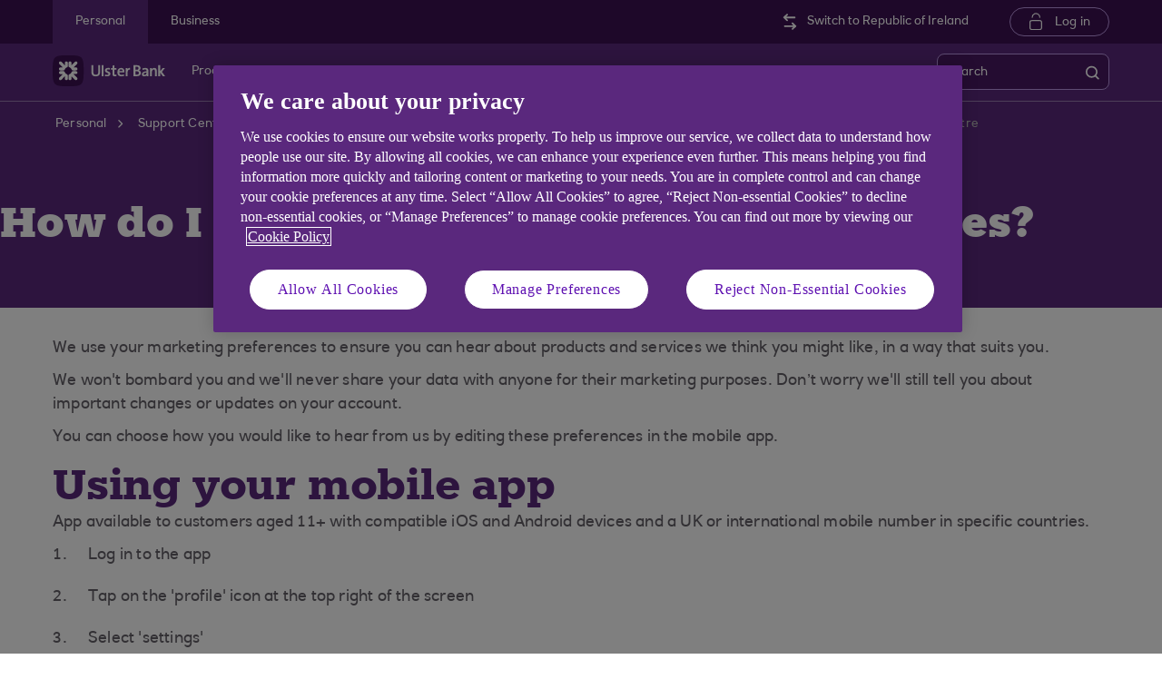

--- FILE ---
content_type: text/html; charset=UTF-8
request_url: https://www.ulsterbank.co.uk/support-centre/general-banking-information/general/how-do-i-manage-my-marketing-preferences.html
body_size: 12781
content:
<!DOCTYPE HTML> <html lang="en-US" class="no-js et-shelf responsive_ulster_ni_personal responsive__publish "> <head> <!-- OneTrust Cookies Consent Notice start --> <script defer="defer" type="text/javascript" src="https://rum.hlx.page/.rum/@adobe/helix-rum-js@%5E2/dist/micro.js" data-routing="p00000-e000000"></script>
<script src="https://cdn.cookielaw.org/scripttemplates/otSDKStub.js"   type="text/javascript" charset="UTF-8" data-domain-script="abc03fb1-230d-49f0-a6bb-9188e0fd2084" async></script> <script type="text/javascript">
function OptanonWrapper() {
	if(customerAlreadyDecided()){

		readCustomerChoice() && globalUtil.faqSearchCookie && globalUtil.faqSearchCookie.init();
	}
	function customerAlreadyDecided(){
		return -1 < document.cookie.indexOf('OptanonAlertBoxClosed=');
	}
	function readCustomerChoice() {
        // We just need to agree which group of the customer should mean the he wants to use the support center with all the cookies
		// EXAMPLE: if the user has the C0004 it means we can start with all the cookies
        return OptanonActiveGroups.includes('C0002');
    }
		if ( document.location.href.indexOf('cookie') > -1 ) {
			$('#onetrust-pc-sdk, .onetrust-pc-dark-filter, #onetrust-banner-sdk').hide();
			$('.ot-sdk-show-settings').show();
		}
	
	if(window.optanonActiveGroupsAux === undefined){
		   window.optanonActiveGroupsAux = window.OptanonActiveGroups;
	}
	var currentActiveGroups = OptanonActiveGroups.split(',').slice(1,OptanonActiveGroups.split(',').length-1);
	for(var i=0; i<currentActiveGroups.length; i++){
	  if(optanonActiveGroupsAux.indexOf(currentActiveGroups[i]) == -1){
		   switch(currentActiveGroups[i]){
				 case 'C0002':
					   _satellite.track("DCRPerformance");
					   break;
				 case 'C0003':
					   _satellite.track("DCRFunctional");
					   break;
				 case 'C0004':
					   _satellite.track("DCRTargeting");
					   break;
				 case 'C0005':
					   _satellite.track("DCRSocialMedia");
					   break;
				 case 'C0009':
					   _satellite.track("DCRAnonAnalytics");
					   break;
		   }
	  }   
	}
	optanonActiveGroupsAux = window.OptanonActiveGroups;             
}
</script> <!-- OneTrust Cookies Consent Notice end --> <!--One trust cookie configuration updated --> <link rel="canonical" href="https://www.ulsterbank.co.uk/support-centre/general-banking-information/general/how-do-i-manage-my-marketing-preferences.html"/> <meta charset="utf-8"/> <meta http-equiv="X-UA-Compatible" content="IE=edge"/> <meta name="viewport" content="width=device-width, initial-scale=1.0"/> <meta name="keywords" content="General,General banking information"/> <meta http-equiv="Last-Modified" content="6 Nov 2023 17:02:09 GMT"/> <meta name="title" content="Managing Your Marketing Preferences Guide | Ulster Bank Support Centre"/> <meta name="subtitle"/> <meta name="description" content="Discover how to customise your marketing preferences within your online banking and mobile app. Manage your settings for a personalised banking experience."/> <meta name="navigation-title"/> <meta property="og:title" content="How do I manage my marketing preferences?"/> <meta property="og:type" content="website"/> <meta property="og:image" content="/content/dam/Ulster/logo/og-logo-ub.png"/> <meta property="og:url" content="https://www.ulsterbank.co.uk/support-centre/general-banking-information/general/how-do-i-manage-my-marketing-preferences.html"/> <meta property="og:description" content="Discover how to customise your marketing preferences within your online banking and mobile app. Manage your settings for a personalised banking experience."/> <meta class="swiftype" name="swiftTitle" data-type="string" content="Managing Your Marketing Preferences Guide | Ulster Bank Support Centre"/> <meta class="swiftype" name="swiftDescription" data-type="string" content="Discover how to customise your marketing preferences within your online banking and mobile app. Manage your settings for a personalised banking experience."/> <meta class="swiftype" name="swiftPublished_at" data-type="date" content="Tue Feb 27 20:40:47 GMT 2024"/> <meta class="swiftype" name="swifturl" data-type="enum" content="https://www.ulsterbank.co.uk/support-centre/general-banking-information/general/how-do-i-manage-my-marketing-preferences.html"/> <meta class="swiftype" name="swiftBrand" data-type="string" content="ULSTERNI"/> <meta class="swiftype" name="swiftSegment" data-type="string" content="personal"/> <meta class="swiftype" name="swiftContentType" data-type="string" content="SupportCentre"/> <meta name="google-site-verification" content="xi5-o8971-pTJHQjvHnfkhvsNsLr2CAA9MUTeVUM07Q"/> <link rel="shortcut icon" type="image/x-icon" href="/apps/settings/wcm/designs/responsive_champion/clientlibs/resources/responsive_ulster_ni_personal_favicon.ico"/> <title>Managing Your Marketing Preferences Guide | Ulster Bank Support Centre</title> <script type="text/javascript">
		 var digitalData = {
                    "page" : {

						"name" :"ARTICLE:&gt;PERSONAL&gt;SUPPORT-CENTRE&gt;GENERAL-BANKING-INFORMATION&gt;GENERAL&gt;HOW-DO-I-MANAGE-MY-MARKETING-PREFERENCES&gt;INDEX",
                        "url" :  "https://www.ulsterbank.co.uk/support-centre/general-banking-information/general/how-do-i-manage-my-marketing-preferences.html",
                        "queryParam" : "",
                        "type" : "ARTICLE"
                    },
                    "user" : {
                        "loggedIn" : "N"
                    },
                    "site" : {
                        "brand" : "ULSTERNI",
                        "section" : "PERSONAL&gt;SUPPORT-CENTRE",
                        "businessArea":"Personal",
                        "webChat" : "''"
                    },
                   "server": {
                        "toolName":""
                    },
					"featureFlags" : {
							"sessionReplay" : false,
							"surveyHotjar" : false,
							"surveyMaritz" : false,
							"overWrite":{
								"sessionReplay":false,          
								"surveyHotjar":false,
								"surveyMaritz":false,
							}
						},
                    
					"event":[]


        },IDM = {
			validationRules : {},
			validationMsgs: {},
			lightboxPaths: {}	
		};

	 </script> <script type="text/javascript">
        /*
        * Documentation: https://experienceleague.adobe.com/en/docs/experience-platform/web-sdk/personalization/manage-flicker
        * IMPORTANT: You must add the snippet before loading the tag manager, i.e., Adobe Launch script which is loaded asynchrounously.
        * This snippet will pre-hide certain HTML elements (with class 'mboxDefault') and not the entire page.
        * You can achieve that by customizing the style parameter. It can be replaced with something that pre-hides only particular regions of the page.
        * The code waits for 3000 milliseconds for Adobe Target to load and render personalised content.
        * If AEP Edge network call is not resolved before the wait time of 3000 milliseconds, it makes the default content visible.
        */
      !function(e,a,n,t){var i=e.head;if(i){
      if (a) return;
      var o=e.createElement("style");
      o.id="alloy-prehiding",o.innerText=n,i.appendChild(o),setTimeout(function(){o.parentNode&&o.parentNode.removeChild(o)},t)}}
      (document, document.location.href.indexOf("adobe_authoring_enabled") !== -1, ".mboxDefault { opacity: 0 !important }", 3000);
	</script> <script src='https://assets.adobedtm.com/90decdbe34ba/7842e20738bc/launch-b922a005b721.min.js' async> </script> <link rel="canonical" href="/support-centre/general-banking-information/general/how-do-i-manage-my-marketing-preferences.html"/> <script src="/etc.clientlibs/clientlibs/granite/jquery.min.js"></script> <script src="/etc.clientlibs/clientlibs/granite/utils.min.js"></script> <script src="/etc.clientlibs/clientlibs/granite/jquery/granite.min.js"></script> <script src="/etc.clientlibs/foundation/clientlibs/jquery.min.js"></script> <script src="/etc.clientlibs/foundation/clientlibs/shared.min.js"></script> <script src="/etc.clientlibs/responsive/clientlibs/clientlib_base_dependencies-_ee316301582400e53cabde696cb078bd.min.js"></script> <script src="/etc.clientlibs/core/wcm/components/commons/site/clientlibs/utils.min.js"></script> <script src="/etc.clientlibs/core/wcm/components/commons/site/clientlibs/imageDynamicMedia.min.js"></script> <script src="/etc.clientlibs/core/wcm/components/image/v3/image/clientlibs/site.min.js"></script> <link rel="stylesheet" href="/etc.clientlibs/responsive/clientlibs/clientlib_base_champion-_d5e9688189b4afac501577ba75de38bf.min.css" type="text/css"> <link rel="stylesheet" href="/etc.clientlibs/responsive/clientlibs/clientlib_editable_champion-_d5e9688189b4afac501577ba75de38bf.min.css" type="text/css"> <link rel="stylesheet" href="/etc.clientlibs/responsive/clientlibs/clientlib_base-_5360fd92ed88140022e20a1444c982da.min.css" type="text/css"> <div></div> </head> <body class="editablepage page basicpage" id="editablepage-9fd9d0ab0e"> <!--<sly data-sly-use.templatedContainer="com.day.cq.wcm.foundation.TemplatedContainer" data-sly-repeat.child="" data-sly-resource=""></sly>--> <body> <input type="hidden" id="dumpParams" value="intcam,extcam,olbcam,xtcam,sc_*,bid,cid,cin,s_tnt,adobe_*,lid,bin,agg_dip,agg_name,uuid,product,gclid,CDE*,AT,furl,utm_*,mbox*,pid,c,devicemode,fbclid,alloy_redirect"/> <div></div> <div> <input type="hidden" name="navigationTag" id="navigationTag" value="nav:ulster/personal"/> <div class="main-wrapper"> <div class="site-content"> <div class="skip-links reset shelf-container" id="skiplinks"> <a class="txt-p-1" href="#main-content-wrapper">Skip to main content</a> </div> <header> <div class="iah iah--responsive"> <link rel="stylesheet" href="/etc.clientlibs/responsive/components/foundation/iaheadernavigation/clientlibs/clientlib_ia_headernavigation_champion-_349e7ae5cf4eedf7a6686283641ada58.min.css" type="text/css"> <div class="ia__main-content "> <div class="iah__share container-fluid desktop--rbscom desktop--natwestgroup" data-domain="responsive_champion" data-contentpath="/content/ulster_com/ni/personal/iaheaderchampion"> <div class="iah__container container"> <div class="iah__l0__right pull-right"> <nav aria-label="Level zero Navigation"> <ul class="ia__nav ia__navbar-nav ia__noprice"> <li class="share_price desktop"> </li> </ul> </nav> </div> </div> </div> <div class="iah__l1 iah__l1--visible-xl iah__l1--visible-lg "> <div class="iah__container"> <div class="iah__l1__left"> <nav aria-label="Main Navigation"> <ul class="ia__nav ia__navbar-nav"> <li> <a href="https://www.ulsterbank.co.uk" data-navid="personal"><span>Personal</span></a> </li> <li> <a href="/business.html" data-navid="business"><span>Business</span></a> </li> </ul> </nav> </div> <div class="iah__l1__right"> <div class="iah__ulster_switch"> <a href="https://www.ulsterbank.ie" class='iah__ulster__changerepublic'><span>Switch to Republic of Ireland</span></a> </div> <div class="iah__login_l1"> <link rel="stylesheet" href="/etc.clientlibs/responsive/components/foundation/iagloballogin/clientlibs/clientlib_ia_global_login_champion-_d5e9688189b4afac501577ba75de38bf.min.css" type="text/css"> <a class="iah__login-link" href="https://www.anytimebanking.ulsterbank.co.uk/Default.aspx"> Log in </a> </div> </div> </div> </div> <div class="iah__l2 iah__l2--visible-md iah__l2--visible-sm "> <div class="iah__container"> <div class="iah__l2__main-links"> <div class="iah__login"> <a class="iah__login-link" href="https://www.anytimebanking.ulsterbank.co.uk/Default.aspx"> Log in </a> <div class="bussiness__login"> </div> </div> <div> <link rel="stylesheet" href="/etc.clientlibs/responsive/components/foundation/iaglobalnavlogo/clientlibs/clientlib_ia_global_logo_champion-_9f70e377798d49ec9c7a90a25b5fa070.min.css" type="text/css"> <div class="iah__logo"> <a class="iah__logo-link" href="https://www.ulsterbank.co.uk" title="Ulster Bank Logo"> <img src='/content/dam/championlogos/Ulsterbank_Secondary_Horizontal_RGB_NEG.svg' alt="Ulster Bank Logo"/> </a> </div> </div> <div class="mobile__hamburger"> <button aria-expanded="false" aria-label="More options menu" class="iah__menu-link menu-open"> <span class='icon-menu'></span> <span class="opened" aria-hidden="true">Menu</span> <span class='icon-close'></span> <span class="closed" aria-hidden="true">Close</span> </button> </div> <div class="iah__l1__l2__holder"> <div class="header-top-mobile visible-xs visible-sm"> <div class="brand-logo"> <div class="iah__logo mobile_logo"> <a class="iah__logo-link mobile-logo-link" href="https://www.ulsterbank.co.uk" title="Ulster Bank Logo"> <img src='/content/dam/championlogos/Ulsterbank_Secondary_Horizontal_RGB_NEG.svg' alt="Ulster Bank Logo"/> </a> </div> </div> </div> <button aria-expanded="false" aria-label="Close menu" class="iah__menu-link menu-open"> <span class='icon-close'></span> <span class="closed">Close</span> </button> <a href="https://www.ulsterbank.ie" class='iah__ulster__changerepublic changerepublic-mobile'><span>Switch to Republic of Ireland</span></a> <div class="iah__l1 "> <nav aria-label="Main Navigation"> <ul class="ia__nav ia__navbar-nav"> <li class="ia-active "> <a href="https://www.ulsterbank.co.uk" data-navid="personal"><span>Personal</span></a> </li> <li class=" "> <a href="/business.html" data-navid="business"><span>Business</span></a> </li> </ul> </nav> </div> <nav aria-label="Site Navigation" class="iah__nav-l2 "> <div class="iah__product-title" data-navid="personal">Personal</div> <div class="iah__product-title" data-navid="business">Business</div> <ul class="ia__nav ia__navbar-nav__l2"> <li class="share_price mobile ia__noprice"> </li> <li class=" "> <a aria-expanded="false" href="https://www.ulsterbank.co.uk" data-level="l2" aria-haspopup="true" data-navid="products"><span>Products</span> </a> <div class="iah__nav-l3"> <div class="ia-l2-active"><a href="javascript:void(0)"><span>Products</span></a></div> <div class="iah__container"> <ul class="ia__nav ia__navbar-nav__l3"> <li class="iah__l3-column-holder "> <a aria-expanded="false" href="/current-accounts.html" data-level="l3" aria-haspopup="true" data-skipid="Bank accounts" data-navid="products"><span>Bank accounts</span> </a> <div class="skip-link-wrap skip-links-inl3"> </div> <div class="iah__nav-l4"> <div class="iah__container"> <ul class="ia__nav ia__navbar-nav__l4"> <li class="iah__l4-column-holder iah__l4-top"> <div href="javascript:void(0)" class="iah__l4-column-title" tabindex="0"> Bank accounts</div> <ol role="list"> <li class=" "> <a href="/current-accounts.html" data-navid="products"><span>See all our bank accounts</span></a> </li> <li class=" "> <a href="/current-accounts/current-account.html" data-navid="products"><span>Everyday bank account</span></a> </li> <li class=" "> <a href="/current-accounts/ufirstgold-account.html" data-navid="products"><span>ufirstgold bank account</span></a> </li> <li class=" "> <a href="/current-accounts/student-account.html" data-navid="products"><span>Student account</span></a> </li> <li class=" "> <a href="/current-accounts/childrens-accounts.html" data-navid="products"><span>Children&#39;s account</span></a> </li> <li class=" "> <a href="/current-accounts/overdrafts.html" data-navid="products"><span>Overdrafts</span></a> </li> </ol> </li> <li class="iah__l4-column-holder iah__l4-top"> <div class="iah__l4-column-title iah__l4-column-title-left "> Already have an account with us? </div> <ol role="list"> <li class=" "> <a href="/current-accounts/manage-your-current-account.html" data-navid="products"><span>Manage your account</span></a> </li> <li class=" "> <a href="/overdrafts.html" data-navid="products"><span>Apply for an overdraft</span></a> </li> <li class=" "> <a href="/current-accounts/overdrafts/existing-customers.html" data-navid="products"><span>Manage your overdraft</span></a> </li> <li class=" "> <a href="https://www.ufirstaccount.co.uk/" data-navid="products"><span>Ufirst members hub</span></a> </li> <li class=" "> <a href="/current-accounts/debit-cards.html" data-navid="products"><span>Debit cards</span></a> </li> <li class=" "> <a href="/current-accounts/overdrafts/overdraft-calculator.html" data-navid="products"><span>Overdraft cost calculator</span></a> </li> </ol> </li> <li class="iah__l4-column-holder iah__l4-top"> <div class="iah__l4-column-title iah__l4-column-title-left "> Help with bank accounts </div> <ol role="list"> <li class=" "> <a href="/current-accounts/switch-to-ulster-bank.html" data-navid="products"><span>Switch your bank account to us</span></a> </li> <li class=" "> <a href="/what-you-need-to-open-an-account.html" data-navid="products"><span>What do I need to open a bank account?</span></a> </li> <li class=" "> <a href="/current-accounts/overdrafts/what-is-an-overdraft.html" data-navid="products"><span>Overdrafts guide</span></a> </li> <li class=" "> <a href="/content/dam/Ulster/currentaccounts/UBNI-Fee-Information-Document-on-sale.pdf" data-navid="products"><span>Fees and charges</span></a> </li> </ol> </li> </ul> </div> </div> </li> <li class="iah__l3-column-holder "> <a aria-expanded="false" href="/mortgages.html" data-level="l3" aria-haspopup="true" data-skipid="Mortgages" data-navid="products"><span>Mortgages</span> </a> <div class="skip-link-wrap skip-links-inl3"> </div> <div class="iah__nav-l4"> <div class="iah__container"> <ul class="ia__nav ia__navbar-nav__l4"> <li class="iah__l4-column-holder iah__l4-top"> <div href="javascript:void(0)" class="iah__l4-column-title" tabindex="0"> Mortgages</div> <ol role="list"> <li class=" "> <a href="/mortgages.html" data-navid="products"><span>See our mortgage options</span></a> </li> <li class=" "> <a href="/mortgages.html" data-navid="products"><span>First time buyer</span></a> </li> <li class=" "> <a href="/mortgages.html" data-navid="products"><span>Moving home</span></a> </li> <li class=" "> <a href="/mortgages/manage-your-ulster-bank-mortgage.html" data-navid="products"><span>Switching your mortgage</span></a> </li> <li class=" "> <a href="/mortgages.html" data-navid="products"><span>Remortgage</span></a> </li> <li class=" "> <a href="/mortgages.html" data-navid="products"><span>Buy to let</span></a> </li> </ol> </li> <li class="iah__l4-column-holder iah__l4-top"> <div class="iah__l4-column-title iah__l4-column-title-left "> Already have a mortgage with us? </div> <ol role="list"> <li class=" "> <a href="/mortgages/switch-mortgage-deal.html" data-navid="products"><span>My current deal is ending soon</span></a> </li> <li class=" "> <a href="/mortgages/manage-your-ulster-bank-mortgage.html" data-navid="products"><span>Manage your mortgage</span></a> </li> <li class=" "> <a href="/mortgages/manage-your-ulster-bank-mortgage.html" data-navid="products"><span>I would like to borrow more</span></a> </li> <li class=" "> <a href="/mortgages/manage-your-ulster-bank-mortgage.html" data-navid="products"><span>I would like to move house and keep my existing rates</span></a> </li> <li class=" "> <a href="/mortgages/manage-your-ulster-bank-mortgage.html" data-navid="products"><span>Negative equity options</span></a> </li> <li class=" "> <a href="/mortgages/manage-your-ulster-bank-mortgage.html" data-navid="products"><span>Having trouble making your payments</span></a> </li> <li class=" "> <a href="/mortgages/homes-for-ukraine.html" data-navid="products"><span>Homes for Ukraine</span></a> </li> </ol> </li> <li class="iah__l4-column-holder iah__l4-top"> <div class="iah__l4-column-title iah__l4-column-title-left "> Help with mortgages </div> <ol role="list"> <li class=" "> <a href="/mortgages.html" data-navid="products"><span>How much could I borrow?</span></a> </li> <li class=" "> <a href="/mortgages/secure/mortgage-overpayment-tool.html" data-navid="products"><span>Mortgage overpayment calculator</span></a> </li> <li class=" "> <a href="/financial-health-check.html" data-navid="products"><span>Financial health check</span></a> </li> <li class=" "> <a href="/help-and-support/interest-rates-changes.html" data-navid="products"><span>Bank of England base rate information</span></a> </li> <li class=" "> <a href="/content/dam/Ulster/documents/ni-region/ni-personal-ulst-brochures/tariff-of-mortgage-charges.pdf" data-navid="products"><span>Tariff of mortgage charges</span></a> </li> </ol> </li> </ul> </div> </div> </li> <li class="iah__l3-column-holder "> <a aria-expanded="false" href="/savings.html" data-level="l3" aria-haspopup="true" data-skipid="Savings" data-navid="products"><span>Savings</span> </a> <div class="skip-link-wrap skip-links-inl3"> </div> <div class="iah__nav-l4"> <div class="iah__container"> <ul class="ia__nav ia__navbar-nav__l4"> <li class="iah__l4-column-holder iah__l4-top"> <div href="javascript:void(0)" class="iah__l4-column-title" tabindex="0"> Savings</div> <ol role="list"> <li class=" "> <a href="/savings.html" data-navid="products"><span>View all our savings accounts</span></a> </li> <li class=" "> <a href="/savings/easy-access-account.html" data-navid="products"><span>Loyalty saver</span></a> </li> <li class=" "> <a href="/savings/cash-isa.html" data-navid="products"><span>Cash ISA</span></a> </li> <li class=" "> <a href="/young-people.html" data-navid="products"><span>Child savings</span></a> </li> </ol> </li> <li class="iah__l4-column-holder iah__l4-top"> <div class="iah__l4-column-title iah__l4-column-title-left "> Already have a savings account with us? </div> <ol role="list"> <li class=" "> <a href="/savings/manage-your-savings.html" data-navid="products"><span>Manage your savings</span></a> </li> <li class=" "> <a href="/ways-to-bank.html" data-navid="products"><span>Ways to bank</span></a> </li> <li class=" "> <a href="/savings/manage-your-savings/Interest-Rates-FCA.html" data-navid="products"><span>Interest rates</span></a> </li> <li class=" "> <a href="/savings/instant-access-accounts/eSavings.html" data-navid="products"><span>eSavings</span></a> </li> <li class=" "> <a href="/savings/manage-your-savings/child_trust_fund.html" data-navid="products"><span>Manage your Child Trust Fund</span></a> </li> </ol> </li> <li class="iah__l4-column-holder iah__l4-top"> <div class="iah__l4-column-title iah__l4-column-title-left "> Help with savings accounts </div> <ol role="list"> <li class=" "> <a href="/savings/tools-for-savings/round-ups.html" data-navid="products"><span>Round Ups</span></a> </li> <li class=" "> <a href="/ways-to-bank/ways-to-bank-carousel-pages/savings-goal-demo.html" data-navid="products"><span>Savings goals</span></a> </li> <li class=" "> <a href="/savings/cash-isa/what_is_an_isa.html" data-navid="products"><span>ISA Guide</span></a> </li> </ol> </li> </ul> </div> </div> </li> <li class="iah__l3-column-holder "> <a aria-expanded="false" href="/personal-loans.html" data-level="l3" aria-haspopup="true" data-skipid="Loans" data-navid="products"><span>Loans</span> </a> <div class="skip-link-wrap skip-links-inl3"> </div> <div class="iah__nav-l4"> <div class="iah__container"> <ul class="ia__nav ia__navbar-nav__l4"> <li class="iah__l4-column-holder iah__l4-top"> <div href="javascript:void(0)" class="iah__l4-column-title" tabindex="0"> Loans</div> <ol role="list"> <li class=" "> <a href="/personal-loans.html" data-navid="products"><span>Personal loans</span></a> </li> <li class=" "> <a href="/personal-loans/car-loans.html" data-navid="products"><span>Car loans</span></a> </li> <li class=" "> <a href="/personal-loans/home-improvement-loans.html" data-navid="products"><span>Home improvement loans</span></a> </li> <li class=" "> <a href="/personal-loans/debt-consolidation-loans.html" data-navid="products"><span>Debt consolidation loans</span></a> </li> <li class=" "> <a href="/personal-loans/holiday-loans.html" data-navid="products"><span>Holiday loans</span></a> </li> <li class=" "> <a href="/personal-loans/joint-loans.html" data-navid="products"><span>Joint loans</span></a> </li> </ol> </li> <li class="iah__l4-column-holder iah__l4-top"> <div class="iah__l4-column-title iah__l4-column-title-left "> Already have a loan with us? </div> <ol role="list"> <li class=" "> <a href="/personal-loans/manage-your-loan.html" data-navid="products"><span>Manage your loan</span></a> </li> <li class=" "> <a href="/personal-loans/borrowing-more.html" data-navid="products"><span>Top up your loan</span></a> </li> </ol> </li> <li class="iah__l4-column-holder iah__l4-top"> <div class="iah__l4-column-title iah__l4-column-title-left "> Help with loans </div> <ol role="list"> <li class=" "> <a href="/personal-loans/loan-calculator.html" data-navid="products"><span>Loan calculator</span></a> </li> <li class=" "> <a href="/personal-loans/quick-quote.html" data-navid="products"><span>Quick Quote</span></a> </li> <li class=" "> <a href="/banking-with-ulster-bank/download-the-ulster-bank-app/features/know-my-credit-score.html" data-navid="products"><span>Check your Credit Score</span></a> </li> <li class=" "> <a href="/borrowing-needs/borrowing-needs-tool.html" data-navid="products"><span>Compare options to borrow money</span></a> </li> </ol> </li> </ul> </div> </div> </li> <li class="iah__l3-column-holder "> <a aria-expanded="false" href="/current-accounts/childrens-accounts.html" data-level="l3" aria-haspopup="true" data-skipid="Child and teen" data-navid="products"><span>Child and teen</span> </a> <div class="skip-link-wrap skip-links-inl3"> </div> <div class="iah__nav-l4"> <div class="iah__container"> <ul class="ia__nav ia__navbar-nav__l4"> <li class="iah__l4-column-holder iah__l4-top"> <div href="javascript:void(0)" class="iah__l4-column-title" tabindex="0"> Child and teen</div> <ol role="list"> <li class=" "> <a href="/current-accounts/childrens-accounts.html" data-navid="products"><span>See all our child and teen banking options</span></a> </li> <li class=" "> <a href="/current-accounts/childrens-accounts/kids-prepaid-pocket-money-card.html" data-navid="products"><span>Pocket money app and card</span></a> </li> <li class=" "> <a href="/current-accounts/childrens-accounts/adapt-teenage-current-account.html" data-navid="products"><span>Child and teen account</span></a> </li> <li class=" "> <a href="/young-people/savings-accounts.html" data-navid="products"><span>Savings account</span></a> </li> <li class=" "> <a href="/current-accounts/childrens-accounts/debit-card-under-18s.html" data-navid="products"><span>Compare our kids debit card options</span></a> </li> </ol> </li> <li class="iah__l4-column-holder iah__l4-top"> <div class="iah__l4-column-title iah__l4-column-title-left "> Already bank with us? </div> <ol role="list"> <li class=" "> <a href="/savings/manage-your-savings/child_trust_fund.html" data-navid="products"><span>Manage your Child Trust Fund</span></a> </li> <li class=" "> <a href="/current-accounts/manage-your-current-account.html" data-navid="products"><span>Manage your current account</span></a> </li> <li class=" "> <a href="/savings/manage-your-savings.html" data-navid="products"><span>Manage your savings</span></a> </li> <li class=" "> <a href="/current-accounts/manage-your-current-account/manage-my-rooster-subscription.html" data-navid="products"><span>Manage my Rooster</span></a> </li> </ol> </li> <li class="iah__l4-column-holder iah__l4-top"> <div class="iah__l4-column-title iah__l4-column-title-left "> Financial wellbeing and confidence </div> <ol role="list"> <li class=" "> <a href="https://www.ulsterbank.co.uk/current-accounts/childrens-accounts/thrive.html" data-navid="products"><span>Ulster Bank Thrive</span></a> </li> </ol> </li> </ul> </div> </div> </li> <li class="iah__l3-column-holder "> <a aria-expanded="false" href="/credit-cards.html" data-level="l3" aria-haspopup="true" data-skipid="Credit cards" data-navid="products"><span>Credit cards</span> </a> <div class="skip-link-wrap skip-links-inl3"> </div> <div class="iah__nav-l4"> <div class="iah__container"> <ul class="ia__nav ia__navbar-nav__l4"> <li class="iah__l4-column-holder iah__l4-top"> <div href="javascript:void(0)" class="iah__l4-column-title" tabindex="0"> Credit cards</div> <ol role="list"> <li class=" "> <a href="/credit-cards.html" data-navid="products"><span>See all our credit cards</span></a> </li> <li class=" "> <a href="/credit-cards/purchase-and-balance-transfer.html" data-navid="products"><span>Purchase &amp; Balance Transfer card</span></a> </li> <li class=" "> <a href="/credit-cards/longer-balance-transfer.html" data-navid="products"><span>Longer Balance Transfer card</span></a> </li> <li class=" "> <a href="/credit-cards/balance-transfer-credit-card.html" data-navid="products"><span>Balance Transfer credit card</span></a> </li> <li class=" "> <a href="/credit-cards/the-ulster-bank-credit-card.html" data-navid="products"><span>The Ulster Bank credit card</span></a> </li> <li class=" "> <a href="/credit-cards/credit-builder-credit-card.html" data-navid="products"><span>Credit Builder card</span></a> </li> </ol> </li> <li class="iah__l4-column-holder iah__l4-top"> <div class="iah__l4-column-title iah__l4-column-title-left "> Already have a credit card with us? </div> <ol role="list"> <li class=" "> <a href="/credit-cards/manage-your-credit-card.html" data-navid="products"><span>Manage your credit card</span></a> </li> </ol> </li> <li class="iah__l4-column-holder iah__l4-top"> <div class="iah__l4-column-title iah__l4-column-title-left "> Help with credit cards </div> <ol role="list"> <li class=" "> <a href="/credit-cards/guide-to-credit-cards.html" data-navid="products"><span>Credit cards guide</span></a> </li> <li class=" "> <a href="/credit-cards/repayment-calculator.html" data-navid="products"><span>Credit cards repayment calculator</span></a> </li> <li class=" "> <a href="/banking-with-ulster-bank/download-the-ulster-bank-app/features/know-my-credit-score.html" data-navid="products"><span>Check your Credit Score</span></a> </li> <li class=" "> <a href="/borrowing-needs/borrowing-needs-tool.html" data-navid="products"><span>Compare options to borrow money</span></a> </li> </ol> </li> </ul> </div> </div> </li> <li class="iah__l3-column-holder "> <a aria-expanded="false" href="/insurance-and-protection.html" data-level="l3" aria-haspopup="true" data-skipid="Insurance" data-navid="products"><span>Insurance</span> </a> <div class="skip-link-wrap skip-links-inl3"> </div> <div class="iah__nav-l4"> <div class="iah__container"> <ul class="ia__nav ia__navbar-nav__l4"> <li class="iah__l4-column-holder iah__l4-top"> <div href="javascript:void(0)" class="iah__l4-column-title" tabindex="0"> Insurance</div> <ol role="list"> <li class=" "> <a href="/insurance-and-protection/home-insurance.html" data-navid="products"><span>Home insurance</span></a> </li> <li class=" "> <a href="/insurance-and-protection/life-cover.html" data-navid="products"><span>Life insurance</span></a> </li> </ol> </li> <li class="iah__l4-column-holder iah__l4-top"> <div class="iah__l4-column-title iah__l4-column-title-left "> Already have insurance with Ulster Bank? </div> <ol role="list"> <li class=" "> <a href="/content/dam/Ulster/Insurance/documents/ubn-home-policy-document.pdf" data-navid="products"><span>Home insurance policy booklet</span></a> </li> <li class=" "> <a href="/insurance-and-protection/home-insurance.html" data-navid="products"><span>How to make a Home Insurance claim</span></a> </li> <li class=" "> <a href="/insurance-and-protection/existing-customers-life-insurance.html" data-navid="products"><span>How to make a Life Insurance claim</span></a> </li> </ol> </li> </ul> </div> </div> </li> <li class="iah__l3-column-holder "> <a aria-expanded="false" href="/private-banking/ufirst-private-account.html" data-level="l3" aria-haspopup="true" data-skipid="Premier Banking" data-navid="products"><span>Premier Banking</span> </a> <div class="skip-link-wrap skip-links-inl3"> </div> <div class="iah__nav-l4"> <div class="iah__container"> <ul class="ia__nav ia__navbar-nav__l4"> <li class="iah__l4-column-holder iah__l4-top"> <div href="javascript:void(0)" class="iah__l4-column-title" tabindex="0"> Premier Banking</div> <ol role="list"> <li class=" "> <a href="/private-banking.html" data-navid="products"><span>What is Premier Banking?</span></a> </li> <li class=" "> <a href="/private-banking/ufirst-private-account.html" data-navid="products"><span>ufirst Private current account</span></a> </li> <li class=" "> <a href="/private-banking/private-current-account.html" data-navid="products"><span>Private current account</span></a> </li> </ol> </li> <li class="iah__l4-column-holder iah__l4-top"> <div class="iah__l4-column-title iah__l4-column-title-left "> Already have a Premier Banking account with us? </div> <ol role="list"> <li class=" "> <a href="https://www.ufirstaccount.co.uk/default.aspx" data-navid="products"><span>ufirst members hub</span></a> </li> <li class=" "> <a href="/overdrafts.html" data-navid="products"><span>Overdrafts</span></a> </li> </ol> </li> <li class="iah__l4-column-holder iah__l4-top"> <div class="iah__l4-column-title iah__l4-column-title-left "> Help and support </div> <ol role="list"> <li class=" "> <a href="/private-banking/private-banking-team.html" data-navid="products"><span>Your Premier Banking team</span></a> </li> <li class=" "> <a href="/private-banking/financial-health-check.html" data-navid="products"><span>Financial Health Check</span></a> </li> </ol> </li> </ul> </div> </div> </li> <li class="iah__l3-column-holder "> <a aria-expanded="false" href="/travel.html" data-level="l3" aria-haspopup="true" data-skipid="Travel" data-navid="products"><span>Travel</span> </a> <div class="skip-link-wrap skip-links-inl3"> </div> <div class="iah__nav-l4"> <div class="iah__container"> <ul class="ia__nav ia__navbar-nav__l4"> <li class="iah__l4-column-holder iah__l4-top"> <div href="javascript:void(0)" class="iah__l4-column-title" tabindex="0"> Travel products</div> <ol role="list"> <li class=" "> <a href="/travel.html" data-navid="products"><span>Travelling with Ulster Bank</span></a> </li> <li class=" "> <a href="/travel/spending-abroad/travel-account.html" data-navid="products"><span>Travel account</span></a> </li> <li class=" "> <a href="/credit-cards/the-ulster-bank-credit-card.html" data-navid="products"><span>The Ulster Bank Credit Card</span></a> </li> <li class=" "> <a href="/current-accounts/ufirstgold-account.html" data-navid="products"><span>Travel insurance</span></a> </li> <li class=" "> <a href="/travel/travel-money.html" data-navid="products"><span>Travel money</span></a> </li> <li class=" "> <a href="/personal-loans/holiday-loans.html" data-navid="products"><span>Holiday loans</span></a> </li> </ol> </li> <li class="iah__l4-column-holder iah__l4-top"> <div class="iah__l4-column-title iah__l4-column-title-left "> Help with our travel products </div> <ol role="list"> <li class=" "> <a href="/travel/spending-abroad.html" data-navid="products"><span>Using your debit card abroad</span></a> </li> </ol> </li> </ul> </div> </div> </li> </ul> </div> </div> </li> <li class=" "> <a aria-expanded="false" href="/security-centre.html" data-level="l2" aria-haspopup="true" data-navid="help and support"><span>Help and support</span> </a> <div class="iah__nav-l3"> <div class="ia-l2-active"><a href="javascript:void(0)"><span>Help and support</span></a></div> <div class="iah__container"> <ul class="ia__nav ia__navbar-nav__l3"> <li class="iah__l3-column-holder "> <a aria-expanded="false" href="/help-and-support.html" data-level="l3" aria-haspopup="true" data-skipid="Support Centre" data-navid="help and support"><span>Support Centre</span> </a> <div class="skip-link-wrap skip-links-inl3"> </div> <div class="iah__nav-l4"> <div class="iah__container"> <ul class="ia__nav ia__navbar-nav__l4"> <li class="iah__l4-column-holder iah__l4-top"> <div href="javascript:void(0)" class="iah__l4-column-title" tabindex="0"> Support Centre</div> <ol role="list"> <li class=" "> <a href="/help-and-support.html" data-navid="help and support"><span>Explore our Support centre</span></a> </li> <li class=" "> <a href="https://www.ulsterbank.co.uk/help-for-every-situation#Accessibility" data-navid="help and support"><span>Accessibility and disability</span></a> </li> <li class=" "> <a href="https://www.ulsterbank.co.uk/help-for-every-situation#Money" data-navid="help and support"><span>Help with money worries</span></a> </li> <li class=" "> <a href="https://www.ulsterbank.co.uk/help-for-every-situation#Life" data-navid="help and support"><span>Dealing with difficult life events</span></a> </li> <li class=" "> <a href="/fraud-and-security/card-payment-help.html" data-navid="help and support"><span>Card payment support</span></a> </li> <li class=" "> <a href="/help-and-support/service-status.html" data-navid="help and support"><span>Service status</span></a> </li> </ol> </li> <li class="iah__l4-column-holder iah__l4-top"> <div class="iah__l4-column-title iah__l4-column-title-left "> Contact us </div> <ol role="list"> <li class=" "> <a href="/help-and-support/contact-numbers.html" data-navid="help and support"><span>Contact us</span></a> </li> <li class=" "> <a href="/help-and-support/cora.html" data-navid="help and support"><span>Ask Cora</span></a> </li> <li class=" "> <a href="/help-and-support/how-to-make-a-complaint.html" data-navid="help and support"><span>Complaints</span></a> </li> <li class=" "> <a href="https://locator.ulsterbank.co.uk" data-navid="help and support"><span>Find your nearest branch</span></a> </li> </ol> </li> </ul> </div> </div> </li> <li class="iah__l3-column-holder "> <a aria-expanded="false" href="#" data-level="l3" aria-haspopup="true" data-skipid="Support with your product" data-navid="help and support"><span>Support with your product</span> </a> <div class="skip-link-wrap skip-links-inl3"> </div> <div class="iah__nav-l4"> <div class="iah__container"> <ul class="ia__nav ia__navbar-nav__l4"> <li class="iah__l4-column-holder iah__l4-top"> <div href="javascript:void(0)" class="iah__l4-column-title" tabindex="0"> Support with your product</div> <ol role="list"> <li class=" "> <a href="/current-accounts/manage-your-current-account.html" data-navid="help and support"><span>Manage your current account</span></a> </li> <li class=" "> <a href="/credit-cards/manage-your-credit-card.html" data-navid="help and support"><span>Manage your credit card</span></a> </li> <li class=" "> <a href="/personal-loans/manage-your-loan.html" data-navid="help and support"><span>Manage your loan</span></a> </li> <li class=" "> <a href="/savings/manage-your-savings.html" data-navid="help and support"><span>Manage your savings account</span></a> </li> <li class=" "> <a href="/mortgages/manage-your-ulster-bank-mortgage.html" data-navid="help and support"><span>Manage your mortgage</span></a> </li> </ol> </li> </ul> </div> </div> </li> </ul> </div> </div> </li> <li class=" "> <a aria-expanded="false" href="/personal.html" data-level="l2" aria-haspopup="true" data-navid="you and your money"><span>You and your money</span> </a> <div class="iah__nav-l3"> <div class="ia-l2-active"><a href="javascript:void(0)"><span>You and your money</span></a></div> <div class="iah__container"> <ul class="ia__nav ia__navbar-nav__l3"> <li class="iah__l3-column-holder "> <a aria-expanded="false" href="#" data-level="l3" aria-haspopup="true" data-skipid="Managing your money" data-navid="you and your money"><span>Managing your money</span> </a> <div class="skip-link-wrap skip-links-inl3"> </div> <div class="iah__nav-l4"> <div class="iah__container"> <ul class="ia__nav ia__navbar-nav__l4"> <li class="iah__l4-column-holder iah__l4-top"> <div href="javascript:void(0)" class="iah__l4-column-title" tabindex="0"> Money management guides</div> <ol role="list"> <li class=" "> <a href="/managing-your-money.html" data-navid="you and your money"><span>Help to manage your money</span></a> </li> <li class=" "> <a href="/managing-your-money/budgeting-guide.html" data-navid="you and your money"><span>Budgeting guide</span></a> </li> <li class=" "> <a href="/managing-your-money/top-money-saving-tips.html" data-navid="you and your money"><span>Top money saving tips</span></a> </li> <li class=" "> <a href="/managing-your-money/household-bills.html" data-navid="you and your money"><span>Reducing your household bills</span></a> </li> <li class=" "> <a href="/managing-your-money/reduce-energy-bills.html" data-navid="you and your money"><span>Reduce your energy bills</span></a> </li> <li class=" "> <a href="/managing-your-money/how-to-stay-safe-over-the-festive-period.html" data-navid="you and your money"><span>How to stay safe over the festive period</span></a> </li> <li class=" "> <a data-navid="you and your money"><span></span></a> </li> </ol> </li> <li class="iah__l4-column-holder iah__l4-top"> <div class="iah__l4-column-title iah__l4-column-title-left "> Tools to help manage your money </div> <ol role="list"> <li class=" "> <a href="/financial-health-check.html" data-navid="you and your money"><span>Financial Health Check</span></a> </li> <li class=" "> <a href="/savings/tools-for-savings/round-ups.html" data-navid="you and your money"><span>Round Ups</span></a> </li> <li class=" "> <a href="/savings/tools-for-savings/savings-goal-tool.html" data-navid="you and your money"><span>Savings Goal Tool</span></a> </li> <li class=" "> <a href="/banking-with-ulster-bank/download-the-ulster-bank-app/features/spending-and-budgets.html" data-navid="you and your money"><span>Spending and Budget Tracker</span></a> </li> <li class=" "> <a href="/banking-with-ulster-bank/download-the-ulster-bank-app/features/know-my-credit-score.html" data-navid="you and your money"><span>Check your Credit Score</span></a> </li> <li class=" hide__mobile"> <a href="/current-accounts/overdrafts/overdraft-calculator.html" data-navid="you and your money"><span>Overdraft calculator </span></a> </li> <li class=" "> <a href="/credit-cards/repayment-calculator.html" data-navid="you and your money"><span>Credit card repayment calculator</span></a> </li> <li class=" "> <a href="/borrowing-needs/borrowing-needs-tool.html" data-navid="you and your money"><span>Compare options to borrow money</span></a> </li> </ol> </li> </ul> </div> </div> </li> <li class="iah__l3-column-holder "> <a aria-expanded="false" href="#" data-level="l3" aria-haspopup="true" data-skipid="Dealing with difficult times" data-navid="you and your money"><span>Dealing with difficult times</span> </a> <div class="skip-link-wrap skip-links-inl3"> </div> <div class="iah__nav-l4"> <div class="iah__container"> <ul class="ia__nav ia__navbar-nav__l4"> <li class="iah__l4-column-holder iah__l4-top"> <div href="javascript:void(0)" class="iah__l4-column-title" tabindex="0"> We&#39;re here to help</div> <ol role="list"> <li class=" "> <a href="/help-and-support/struggling-financially.html" data-navid="you and your money"><span>Struggling financially</span></a> </li> <li class=" "> <a href="/managing-your-money/cost-of-living.html" data-navid="you and your money"><span>Cost of living</span></a> </li> <li class=" "> <a href="/help-and-support/bereavement.html" data-navid="you and your money"><span>Bereavement</span></a> </li> <li class=" "> <a href="/help-and-support/caring-for-vulnerable-relatives.html" data-navid="you and your money"><span>Caring for someone vulnerable</span></a> </li> </ol> </li> </ul> </div> </div> </li> <li class="iah__l3-column-holder "> <a aria-expanded="false" href="#" data-level="l3" aria-haspopup="true" data-skipid="Going abroad" data-navid="you and your money"><span>Going abroad</span> </a> <div class="skip-link-wrap skip-links-inl3"> </div> <div class="iah__nav-l4"> <div class="iah__container"> <ul class="ia__nav ia__navbar-nav__l4"> <li class="iah__l4-column-holder iah__l4-top"> <div href="javascript:void(0)" class="iah__l4-column-title" tabindex="0"> Support through all your life journeys</div> <ol role="list"> <li class=" "> <a href="/travel/travel-money.html" data-navid="you and your money"><span>Travel money</span></a> </li> <li class=" "> <a href="/travel.html" data-navid="you and your money"><span>Travel guide</span></a> </li> <li class=" "> <a href="/travel/spending-abroad.html" data-navid="you and your money"><span>Spending abroad</span></a> </li> </ol> </li> </ul> </div> </div> </li> <li class="iah__l3-column-holder "> <a aria-expanded="false" href="#" data-level="l3" aria-haspopup="true" data-skipid="Tools &amp; Calculators" data-navid="you and your money"><span>Tools &amp; Calculators</span> </a> <div class="skip-link-wrap skip-links-inl3"> </div> <div class="iah__nav-l4"> <div class="iah__container"> <ul class="ia__nav ia__navbar-nav__l4"> <li class="iah__l4-column-holder iah__l4-top"> <div href="javascript:void(0)" class="iah__l4-column-title" tabindex="0"> Find the right product for you</div> <ol role="list"> <li class=" "> <a href="/mortgages/mortgage-calculator.html" data-navid="you and your money"><span>Mortgage borrowing calculator</span></a> </li> <li class=" "> <a href="/mortgages/secure/mortgage-overpayment-tool.html" data-navid="you and your money"><span>Mortgage overpayment calculator</span></a> </li> <li class=" "> <a href="/credit-cards/repayment-calculator.html" data-navid="you and your money"><span>Credit card overpayment calculator</span></a> </li> <li class=" "> <a href="/overdrafts/eligibility-checker.html" data-navid="you and your money"><span>Overdrafts eligibility calculator</span></a> </li> <li class=" "> <a href="/current-accounts/overdrafts/overdraft-calculator.html" data-navid="you and your money"><span>Overdraft calculator</span></a> </li> <li class=" "> <a href="/personal-loans/loan-calculator.html" data-navid="you and your money"><span>Loan calculator</span></a> </li> </ol> </li> <li class="iah__l4-column-holder iah__l4-top"> <div class="iah__l4-column-title iah__l4-column-title-left "> Support with your finances </div> <ol role="list"> <li class=" "> <a href="/financial-health-check.html" data-navid="you and your money"><span>Financial Health Check</span></a> </li> <li class=" "> <a href="/banking-with-ulster-bank/download-the-ulster-bank-app/features/spending-and-budgets.html" data-navid="you and your money"><span>Spending and budget tracker</span></a> </li> </ol> </li> </ul> </div> </div> </li> </ul> </div> </div> </li> <li class=" "> <a aria-expanded="false" href="/ways-to-bank.html" data-level="l2" aria-haspopup="true" data-navid="banking with us"><span>Banking with us</span> </a> <div class="iah__nav-l3"> <div class="ia-l2-active"><a href="javascript:void(0)"><span>Banking with us</span></a></div> <div class="iah__container"> <ul class="ia__nav ia__navbar-nav__l3"> <li class="iah__l3-column-holder "> <a aria-expanded="false" href="/ways-to-bank.html" data-level="l3" aria-haspopup="true" data-skipid="Banking from home" data-navid="banking with us"><span>Banking from home</span> </a> <div class="skip-link-wrap skip-links-inl3"> </div> <div class="iah__nav-l4"> <div class="iah__container"> <ul class="ia__nav ia__navbar-nav__l4"> <li class="iah__l4-column-holder iah__l4-top"> <div href="javascript:void(0)" class="iah__l4-column-title" tabindex="0"> Banking from home</div> <ol role="list"> <li class=" "> <a href="/banking-with-ulster-bank/download-the-ulster-bank-app.html" data-navid="banking with us"><span>Download the Ulster Bank app</span></a> </li> <li class=" "> <a href="/banking-with-ulster-bank/download-the-ulster-bank-app/features.html" data-navid="banking with us"><span>What is the Ulster Bank app?</span></a> </li> <li class=" "> <a href="/banking-with-ulster-bank/register-for-ulster-bank-anytime-banking.html" data-navid="banking with us"><span>Register for Anytime Banking</span></a> </li> <li class=" "> <a href="/banking-with-ulster-bank/register-for-ulster-bank-anytime-banking/features.html" data-navid="banking with us"><span>Learn about Anytime Banking</span></a> </li> </ol> </li> </ul> </div> </div> </li> <li class="iah__l3-column-holder "> <a aria-expanded="false" href="/banking-with-ulster-bank.html" data-level="l3" aria-haspopup="true" data-skipid="Over the phone or video" data-navid="banking with us"><span>Over the phone or video</span> </a> <div class="skip-link-wrap skip-links-inl3"> </div> <div class="iah__nav-l4"> <div class="iah__container"> <ul class="ia__nav ia__navbar-nav__l4"> <li class="iah__l4-column-holder iah__l4-top"> <div href="javascript:void(0)" class="iah__l4-column-title" tabindex="0"> Over the phone or video</div> <ol role="list"> <li class=" "> <a href="/banking-with-ulster-bank/other-ways-to-bank/ulster-bank-video-banking.html" data-navid="banking with us"><span>Our Video Banking service</span></a> </li> <li class=" "> <a href="/banking-with-ulster-bank/other-ways-to-bank/ulster-bank-telephone-banking.html" data-navid="banking with us"><span>Call us for telephone banking</span></a> </li> </ol> </li> </ul> </div> </div> </li> <li class="iah__l3-column-holder "> <a data-level="l3" href="/banking-with-ulster-bank/other-ways-to-bank/banking-near-me.html" data-skipid="Ulster Bank banking near me" data-navid="banking with us"><span>Ulster Bank banking near me</span> </a> <div class="skip-link-wrap skip-links-inl3"> </div> </li> <li class="iah__l3-column-holder "> <a data-level="l3" href="/banking-with-ulster-bank.html" data-skipid="All the ways you can bank with us" data-navid="banking with us"><span>All the ways you can bank with us</span> </a> <div class="skip-link-wrap skip-links-inl3"> </div> </li> <li class="iah__l3-column-holder "> <a data-level="l3" href="/banking-with-ulster-bank/access-to-cash.html" data-skipid="Access to cash" data-navid="banking with us"><span>Access to cash</span> </a> <div class="skip-link-wrap skip-links-inl3"> </div> </li> <li class="iah__l3-column-holder "> <a data-level="l3" href="/banking-with-ulster-bank/how-to/send-money-abroad.html" data-skipid="Send money abroad" data-navid="banking with us"><span>Send money abroad</span> </a> <div class="skip-link-wrap skip-links-inl3"> </div> </li> </ul> </div> </div> </li> <li class=" "> <a aria-expanded="false" href="/fraud-and-security.html" data-level="l2" aria-haspopup="true" data-navid="security and fraud"><span>Security and fraud</span> </a> <div class="iah__nav-l3"> <div class="ia-l2-active"><a href="javascript:void(0)"><span>Security and fraud</span></a></div> <div class="iah__container"> <ul class="ia__nav ia__navbar-nav__l3"> <li class="iah__l3-column-holder show__levelfour"> <a aria-expanded="false" href="/fraud-and-security.html" data-level="l3" aria-haspopup="true" data-skipid="Security and fraud" data-navid="security and fraud"><span>Security and fraud</span> </a> <div class="skip-link-wrap skip-links-inl3"> </div> <div class="iah__nav-l4"> <div class="iah__container"> <ul class="ia__nav ia__navbar-nav__l4"> <li class="iah__l4-column-holder iah__l4-top"> <div href="javascript:void(0)" class="iah__l4-column-title" tabindex="0"> Protecting your money</div> <ol role="list"> <li class=" "> <a href="/fraud-and-security/fraud-guide.html" data-navid="security and fraud"><span>Get tips to avoid scams</span></a> </li> <li class=" "> <a href="/fraud-and-security/my-security-profile.html" data-navid="security and fraud"><span>My Security Profile</span></a> </li> <li class=" "> <a href="/fraud-and-security/sca.html" data-navid="security and fraud"><span>Learn about face and voice approvals</span></a> </li> <li class=" "> <a href="/fraud-and-security/how-we-protect-you.html" data-navid="security and fraud"><span>How we protect you</span></a> </li> </ol> </li> <li class="iah__l4-column-holder iah__l4-top"> <div class="iah__l4-column-title iah__l4-column-title-left "> Taking action </div> <ol role="list"> <li class=" "> <a href="/fraud-and-security/reporting-fraud.html" data-navid="security and fraud"><span>Report a fraud or scam</span></a> </li> <li class=" "> <a href="/fraud-and-security/retaildisputes/card-payment-dispute.html" data-navid="security and fraud"><span>Raise a dispute</span></a> </li> <li class=" "> <a href="/fraud-and-security/card-payment-help.html" data-navid="security and fraud"><span>Card payment support</span></a> </li> </ol> </li> </ul> </div> </div> </li> </ul> </div> </div> </li> <li class=" "> <a aria-expanded="false" href="/banking-with-ulster-bank/our-purpose/climate.html" data-level="l2" aria-haspopup="true" data-navid="climate"><span>Climate</span> </a> <div class="iah__nav-l3"> <div class="ia-l2-active"><a href="javascript:void(0)"><span>Climate</span></a></div> <div class="iah__container"> <ul class="ia__nav ia__navbar-nav__l3"> <li class="iah__l3-column-holder "> <a data-level="l3" href="/banking-with-ulster-bank/our-purpose/climate/banking-and-climate-change.html" data-skipid="Our approach to climate change" data-navid="climate"><span>Our approach to climate change</span> </a> <div class="skip-link-wrap skip-links-inl3"> </div> </li> <li class="iah__l3-column-holder "> <a aria-expanded="false" href="/banking-with-ulster-bank/our-purpose/climate/home.html" data-level="l3" aria-haspopup="true" data-skipid="Save energy at home" data-navid="climate"><span>Save energy at home</span> </a> <div class="skip-link-wrap skip-links-inl3"> </div> <div class="iah__nav-l4"> <div class="iah__container"> <ul class="ia__nav ia__navbar-nav__l4"> <li class="iah__l4-column-holder iah__l4-top"> <div href="javascript:void(0)" class="iah__l4-column-title" tabindex="0"> Save energy at home</div> <ol role="list"> <li class=" "> <a href="/banking-with-ulster-bank/our-purpose/climate/home.html" data-navid="climate"><span>Home Energy Hub</span></a> </li> <li class=" "> <a href="/banking-with-ulster-bank/our-purpose/climate/home/reduce-your-carbon-footprint-at-home.html" data-navid="climate"><span>Energy saving tips</span></a> </li> <li class=" "> <a href="/banking-with-ulster-bank/our-purpose/climate/home/what-is-an-epc-certificate.html" data-navid="climate"><span>EPC certificate guide</span></a> </li> <li class=" "> <a href="/banking-with-ulster-bank/our-purpose/climate/home/insulate-your-home.html" data-navid="climate"><span>Insulation guide</span></a> </li> <li class=" "> <a href="/banking-with-ulster-bank/our-purpose/climate/home/solar-panels.html" data-navid="climate"><span>Solar guide</span></a> </li> <li class=" "> <a href="/banking-with-ulster-bank/our-purpose/climate/home/heat-pumps.html" data-navid="climate"><span>Heat pump guide</span></a> </li> </ol> </li> </ul> </div> </div> </li> <li class="iah__l3-column-holder "> <a aria-expanded="false" href="/banking-with-ulster-bank/our-purpose/climate/lifestyle.html" data-level="l3" aria-haspopup="true" data-skipid="Sustainable living" data-navid="climate"><span>Sustainable living</span> </a> <div class="skip-link-wrap skip-links-inl3"> </div> <div class="iah__nav-l4"> <div class="iah__container"> <ul class="ia__nav ia__navbar-nav__l4"> <li class="iah__l4-column-holder iah__l4-top"> <div href="javascript:void(0)" class="iah__l4-column-title" tabindex="0"> Sustainable living</div> <ol role="list"> <li class=" "> <a href="/banking-with-ulster-bank/our-purpose/climate/what-is-a-carbon-footprint.html" data-navid="climate"><span>Calculate your carbon footprint</span></a> </li> <li class=" "> <a href="/banking-with-ulster-bank/our-purpose/climate/home/reduce-household-waste.html" data-navid="climate"><span>Reduce waste at home</span></a> </li> <li class=" "> <a href="/banking-with-ulster-bank/our-purpose/climate/lifestyle/reduce-the-carbon-footprint-of-your-lifestyle.html" data-navid="climate"><span>Ideas to reduce, reuse and recycle</span></a> </li> <li class=" "> <a href="/banking-with-ulster-bank/our-purpose/climate/lifestyle/sustainable-fashion.html" data-navid="climate"><span>Sustainable fashion</span></a> </li> <li class=" "> <a href="/banking-with-ulster-bank/our-purpose/climate/travel/reduce-the-carbon-footprint-of-your-travel.html" data-navid="climate"><span>Sustainable travel ideas</span></a> </li> <li class=" "> <a href="/banking-with-ulster-bank/our-purpose/climate/travel/switch-to-an-electric-vehicle.html" data-navid="climate"><span>Electric vehicle guide</span></a> </li> </ol> </li> </ul> </div> </div> </li> </ul> </div> </div> </li> </ul> <div class="iah__share container-fluid mobile--rbscom mobile--natwestgroup" data-domain="responsive_champion"> <div class="iah__container container"> <div class="iah__l0__right"> <nav aria-label="Level zero Navigation" class="hide__desktop--rbscom hide__desktop--natwestgroup"> <ul class="ia__nav ia__navbar-nav__l2"> </ul> </nav> </div> </div> </div> </nav> </div> <div class="loginbus"> <div class="bussiness__login bussiness__login--mobile"> </div> <div> <div> <link rel="stylesheet" href="/etc.clientlibs/responsive/components/foundation/iaglobalsearch/clientlibs/clientlib_ia_global_search_champion-_d5e9688189b4afac501577ba75de38bf.min.css" type="text/css"> <div class="iah__search"> <div class="back-to-menu visible-xs visible-sm"> <a href="javascript:void(0)" class="back-to-menu-link"> <span> Back to main menu </span> </a> </div> <div class="iah-search-active"> <a href="#" class="iah-search-title">Search</a> </div> <div style="" id="navbar" class="iah__search__navbar-collapse"> <div class="iah__search__wrap"> <div class="iah__search-title">Search</div> <form class="iah__search__form cf" autocomplete="off" method="GET " action="/search-results.html" role="search"> <div class="iah__search-area"> <label class="iah__search-label" for="Search">Search</label> <input type="text" value="" aria-label="Search" class="iah__search-input" id="Search" name="q"/> <button type="submit" class="iah__search_submt_btn search-desktop-icon" aria-label="search"> <span class="iah__search_btn-box">Search</span> <span class="iah__search_focusicon"></span> <img src="/etc.clientlibs/responsive/components/foundation/iaglobalsearch/clientlibs/clientlib_ia_global_search_champion/resources/images/search_icon.svg" alt="Search"/> </button> <button type="submit" class="iah__search_submt_btn search-mobile-icon" aria-label="search"> <span class="iah__search_btn-box">Search</span> <span class="iah__search_focusicon"></span> <img src="/etc.clientlibs/responsive/components/foundation/iaglobalsearch/clientlibs/clientlib_ia_global_search_champion/resources/images/search_icon.svg" alt="Search"/> </button> <input type="hidden" name="brand" value="ULSTERNI"/> <input type="hidden" name="section" value="personal"/> <input type="hidden" name="enginekey" value="GTLGujoTCvn-qkEMbZH8"/> </div> <div class="iah__search__error-mess" aria-label="errormessage"> Please enter a valid keyword </div> </form> </div> </div> </div> <script src="/etc.clientlibs/responsive/components/foundation/iaglobalsearch/clientlibs/clientlib_ia_global_search_base-_9f70e377798d49ec9c7a90a25b5fa070.min.js" async></script> </div> </div> </div> <div class="lah__search__show"> <div class="iah__mb__search "> <div class="iah__mb__login"> <a type="button" role="button" data-target="login" class="iah__btn__tabs" href="https://www.anytimebanking.ulsterbank.co.uk/Default.aspx"> <span class="iah__btn__tabs_wrap"> <span> <img src="/etc.clientlibs/responsive/components/foundation/iagloballogin/clientlibs/clientlib_ia_global_login_champion/resources/images/Login-white.svg" role="presentation" alt=""/> <span class="">Log in</span> </span> </span> </a> </div> <div> <div class="iah__search-tab"> <button type="button" class="iah__btn__tabs" data-target="search"> <span class="iah__btn__tabs_wrap"> <span> <img src="/etc.clientlibs/responsive/components/foundation/iaglobalsearch/clientlibs/clientlib_ia_global_search_champion/resources/images/searchicon_mob.svg" role="presentation" alt=""/> <span class="iah__search_btn-box">Search</span> </span> </button> </div> </div> </div> </div> </div> </div> </div> </div> <div class="iah__over-lay">Overlay</div> <script src="/etc.clientlibs/responsive/components/foundation/iaheadernavigation/clientlibs/clientlib_ia_headernavigation_base-_ee316301582400e53cabde696cb078bd.min.js" async></script> </div> </header> <div> <link rel="stylesheet" href="/etc.clientlibs/responsive/components/foundation/notificarioncarousel/clientlibs/clientlib_notification_champion-_8cb0e9906d6efb6b60c6dd8b12aa69a6.min.css" type="text/css"> <script src="/etc.clientlibs/responsive/components/foundation/notificarioncarousel/clientlibs/clientlib_notification_base-_7ad603327c300d88c7efdd686a27d4b6.min.js" async></script> </div> <main class="responsive_base" id="main-content-wrapper"> <div id="breadrumb"> <link rel="stylesheet" href="/etc.clientlibs/responsive/editable/components/foundation/breadcrumb/clientlibs/clientlib_breadcrumb_champion-_b5be1ee929c0226b89e38a0ad1668a92.min.css" type="text/css"> <section class="container-fluid comp-breadcrumb"> <div class="container"> <div class="row "> <div class="col-xs-12"> <div class="breadcrumb scrolling-text"> <nav class="overflow-item" aria-label="Breadcrumb"> <ol class="breadcrumb-list" itemscope itemtype="https://schema.org/BreadcrumbList" role="list"> <li itemprop="itemListElement" itemscope itemtype="https://schema.org/ListItem" role="listitem"> <a href="https://www.ulsterbank.co.uk" title="Personal" itemprop="item"><span itemprop="name">Personal</span></a> <span class="breadcrumb-arrow"></span> <meta itemprop="position" content="1"/> </li> <li itemprop="itemListElement" itemscope itemtype="https://schema.org/ListItem" role="listitem"> <a href="/support-centre.html" title="Support Centre" itemprop="item"><span itemprop="name">Support Centre</span></a> <span class="breadcrumb-arrow"></span> <meta itemprop="position" content="2"/> </li> <li itemprop="itemListElement" itemscope itemtype="https://schema.org/ListItem" role="listitem"> <a href="/support-centre/general-banking-information.html" title="General banking information" itemprop="item"><span itemprop="name">General banking information</span></a> <span class="breadcrumb-arrow"></span> <meta itemprop="position" content="3"/> </li> <li itemprop="itemListElement" itemscope itemtype="https://schema.org/ListItem" role="listitem"> <a href="/support-centre/general-banking-information/general.html" title="General" itemprop="item"><span itemprop="name">General</span></a> <span class="breadcrumb-arrow"></span> <meta itemprop="position" content="4"/> </li> <li itemprop="itemListElement" itemscope itemtype="https://schema.org/ListItem" role="listitem"> <a class="currentlink" aria-current="page" itemprop="item">Managing Your Marketing Preferences Guide | Ulster Bank Support Centre <span class="tooltip-text" aria-hidden="true" itemprop="name">Managing Your Marketing Preferences Guide | Ulster Bank Support Centre</span> </a> <meta itemprop="position" content="5"/> </li> </ul> </nav> </div> </div> </div> </div> </section> <script src="/etc.clientlibs/responsive/editable/components/foundation/breadcrumb/clientlibs/clientlib_breadcrumb_dtm-_26168a40a8442fa6a573f48bc94e1a9f.min.js" defer></script> <script src="/etc.clientlibs/responsive/editable/components/foundation/breadcrumb/clientlibs/clientlib_breadcrumb-_eeb5c8630d247969b2a254c11ee55157.min.js" defer></script> </div> <div class="aem-Grid aem-Grid--12 aem-Grid--default--12 "> <section class="container responsivegrid aem-GridColumn aem-GridColumn--default--12"> <div id="container-dfb42b3f6a" class="cmp-container"> <div class="aem-Grid aem-Grid--12 aem-Grid--default--12 "> <div class="herobanner aem-GridColumn aem-GridColumn--default--12"> <!-- premier background colors--> <!-- non-premier background colors--> <section class="hero-banner shelf-container championPurple" data-shelf-name="Hero Banner (Editable)"> <link rel="stylesheet" href="/etc.clientlibs/responsive/editable/shelves/herobanner/clientlibs/clientlib_herobanner_champion-_eeb5c8630d247969b2a254c11ee55157.min.css" type="text/css"> <div class="herobanner__imagewrapper herobanner__illust text_only_layout"> <div class="herobanner__imagecontainer "> <div class="herobanner__image-content hero-wrapper-dmm "> <div class="inner-grid "> <div class="content-wrapper photographic_layout text_only_padding"> <div class="title-wrapper"> <div class="credit_card_title "> <span class="text-comp"></span> </div> <div class="header_one--title"> <div class="title"> <link rel="stylesheet" href="/etc.clientlibs/responsive/editable/components/foundation/title/clientlibs/clientlib_title-_6e83a051526427d2e694ef526e91e28e.min.css" type="text/css"> <div class="cmp-title title"> <h1 class="title-comp h1 cmp-title__text ">How do I manage my marketing preferences? </h1> </div> <script src="/etc.clientlibs/responsive/editable/components/foundation/title/clientlibs/clientlib_title_base-_ba4e123055c4894c955aa621e1b3e5d0.min.js" defer></script> </div> </div> </div> </div> </div> </div> </div> </div> <script src="/etc.clientlibs/responsive/editable/shelves/herobanner/clientlibs/clientlib_herobanner_base-_3b063b269c93cb6a989f50ab3f7050ee.min.js" defer></script> </section> </div> </div> </div> </section> <section class="container responsivegrid aem-GridColumn aem-GridColumn--default--12"> <div id="container-f4de09f13c" class="cmp-container"> <div class="aem-Grid aem-Grid--12 aem-Grid--default--12 "> <div class="contentfragment cmp-layout-container--fixed padding-y-32 aem-GridColumn aem-GridColumn--default--12"> <article id="contentfragment-e13607ed8b" class="cmp-contentfragment cmp-contentfragment--how-do-i-manage-my-marketing-preferences" data-cmp-contentfragment-model="faq/models/faq-fragment" data-cmp-contentfragment-path="/content/dam/faq/general-banking-information/general/how-do-i-manage-my-marketing-preferences"> <h3 class="cmp-contentfragment__title">How do I manage my marketing preferences?</h3> <div class="cmp-contentfragment__elements"> <div> <div class="aem-Grid aem-Grid--12 aem-Grid--default--12 "> </div> </div> <div> <p>We use your marketing preferences to ensure you can hear about products and services we think you might like, in a way that suits you.</p> <div> <div class="aem-Grid aem-Grid--12 aem-Grid--default--12 "> </div> </div> <p>We won't bombard you and we'll never share your data with anyone for their marketing purposes. Don’t worry we'll still tell you about important changes or updates on your account.</p> <div> <div class="aem-Grid aem-Grid--12 aem-Grid--default--12 "> </div> </div> <p>You can choose how you would like to hear from us by editing these preferences in the mobile app.</p> <div> <div class="aem-Grid aem-Grid--12 aem-Grid--default--12 "> </div> </div> <h2>Using your mobile app</h2> <div> <div class="aem-Grid aem-Grid--12 aem-Grid--default--12 "> </div> </div> <p>App available to customers aged 11+ with compatible iOS and Android devices and a UK or international mobile number in specific countries.</p><ol><li>Log in to the app</li><li>Tap on the 'profile' icon at the top right of the screen</li><li>Select 'settings'</li><li>Tap on Marketing preferences</li><li>Choose how you would like to hear from us by selecting Yes or No. You can choose to opt in or out of personalised offers for mobile prompts, email, text message, telephone or post</li><li>Submit your preferences, please note it can take up to 30 days for the changes to take effect.</li></ol> <div> <div class="aem-Grid aem-Grid--12 aem-Grid--default--12 "> </div> </div> <p>If you are a Credit Card customer please follow the above steps, however to change your preferences you will use our "Chat to Cora" service and edit these preferences with a webchat agent.</p> <div> <div class="aem-Grid aem-Grid--12 aem-Grid--default--12 "> </div> </div> <p>If you are a business customer please visit branch to change your marketing preferences.</p> <div> <div class="aem-Grid aem-Grid--12 aem-Grid--default--12 "> </div> </div> </div> </div> </article> </div> </div> </div> </section> <section class="container responsivegrid aem-GridColumn aem-GridColumn--default--12"> <div id="container-73ebb359dc" class="cmp-container"> <div class="aem-Grid aem-Grid--12 aem-Grid--default--12 "> </div> </div> </section> <section class="container responsivegrid aem-GridColumn aem-GridColumn--default--12"> <div id="container-0c66ca5d8f" class="cmp-container"> <div class="aem-Grid aem-Grid--12 aem-Grid--default--12 "> <div class="experiencefragment cmp-layout-container--fixed padding-y-24 aem-GridColumn aem-GridColumn--default--12"> <div id="experiencefragment-43bc857e3f" class="cmp-experiencefragment cmp-experiencefragment--general-banking-information"> <div id="container-3016c25d26" class="cmp-container"> <div class="aem-Grid aem-Grid--12 aem-Grid--default--12 "> <div class="productlistingmultiple theme-white cmp-layout-container--fixed aem-GridColumn aem-GridColumn--default--12"> <section class="productlistingmultiple shelf-container"> <link rel="stylesheet" href="/etc.clientlibs/responsive/editable/shelves/productlistingmultiple/clientlibs/clientlib_productlisting_multiple_shelf_champion-_d5e9688189b4afac501577ba75de38bf.min.css" type="text/css"> <div class="productcomp-multiple-shelf flt__shlf " data-shelf-name="Multiple Listing Card (Editable)"> <div class=" hideShelfText hideShelfInfo "> <div class="aem-Grid aem-Grid--12 aem-Grid--default--12"> <div class="aem-GridColumn aem-GridColumn--sm--12 aem-GridColumn--md--12 aem-GridColumn--lg--12 aem-GridColumn--default--12"> <div class="shelf-titleWrapper"> <div class="title"> <div class="cmp-title title"> <h3 class="title-comp cmp-title__text ">Didn&#39;t find what you were looking for?</h3> </div> </div> </div> </div> </div> </div> <div class="multi-product-comp"> <div class="aem-Grid aem-Grid--12 aem-Grid--default--12"> <div class="productlist"> <!-- Two cards --> <!-- Three cards --> <!-- four cards --> <!-- More than four cards --> <div class=" aem-Grid aem-Grid--12 aem-Grid--default--12 twocard_space"> <div class="aem-GridColumn aem-GridColumn--sm--12 aem-GridColumn--md--6 aem-GridColumn--lg--6 aem-GridColumn--default--6 yellow subListLayout flt__comp"> <div class="product-comp clearfix"> <div class="product"> <link rel="stylesheet" href="/etc.clientlibs/responsive/editable/components/foundation/product/clientlibs/clientlib_product_champion-_2fa3e43c71271aeb7e00075d1a1153a0.min.css" type="text/css"> <div class="aem-Grid aem-Grid--12 aem-Grid--default--12 aligncta"> <div class='aem-GridColumn aem-GridColumn--sm--12 aem-GridColumn--md--4 aem-GridColumn--lg--4 aem-GridColumn--default--4 single-img multi-img '> <div class="image-wrapper"> <div class="image"> <script src="/etc.clientlibs/responsive/editable/components/foundation/image/clientlibs/clientlib_global_image_base-_d50122aa25f15e46d6102870b4c20749.min.js" defer></script> <div data-cmp-is="image" data-cmp-src="/content/experience-fragments/faq-master/en_uk/personal/categoryxf/general-banking-information/UBN/_jcr_content/master-par/container/productlistingmultip/product-listing-multiple-product/product_0/productimage.coreimg{.width}.svg/1700131218442/illus-web-pink-cora.svg" data-asset-id="1ca9f927-60ef-4d65-9209-a7d1139c887c" id="image-a7ee8a099a" data-cmp-hook-image="imageV3" class="comp-img-generic svg cmp-image" itemscope itemtype="http://schema.org/ImageObject"> <img src="/content/experience-fragments/faq-master/en_uk/personal/categoryxf/general-banking-information/UBN/_jcr_content/master-par/container/productlistingmultip/product-listing-multiple-product/product_0/productimage.coreimg.svg/1700131218442/illus-web-pink-cora.svg" loading="lazy" class="image-wrap " itemprop="contentUrl" sizes="(min-width:1024px) 667px, (min-width:993px) 480px, (min-width:768px) 480px, (min-width:668px) 480px, (min-width:481px) 480px" alt/> </div> </div> </div> </div> <div class='aem-GridColumn aem-GridColumn--sm--12 aem-GridColumn--md--8 aem-GridColumn--lg--8 aem-GridColumn--default--8 single-content multi-content flt__item ' id="hide_cta" data-keywords="com.responsive.services.filtersort.models.ProductFilterModel@10c99a8d"> <div class="title-wrapper"> <div class="title"> <div class="cmp-title title"> <h3 class="title-comp h3 cmp-title__text ">Similar questions customers ask</h3> </div> </div> </div> <div class="text-wrapper"> <div class="h4"> <div class="text"> <link rel="stylesheet" href="/etc.clientlibs/responsive/editable/components/foundation/text/clientlibs/clientlib_text_champion-_29591497847cdde371199cb61c5880aa.min.css" type="text/css"> <script src="/etc.clientlibs/responsive/components/foundation/rte/clientlibs/clientlib_rtedynamicnumber_base-_7ad603327c300d88c7efdd686a27d4b6.min.js" defer></script> <div id="text-03dd5625ef" class="cmp-text tooltip_text comp-rich-text "> </div> <script src="/etc.clientlibs/responsive/editable/components/foundation/text/clientlibs/clientlib_text_base_dtm-_d50122aa25f15e46d6102870b4c20749.min.js" defer></script> <script src="/etc.clientlibs/responsive/editable/components/foundation/text/clientlibs/clientlib_text_base-_4245270b65a42fa5c979f19eb6261203.min.js" defer></script> </div> </div> </div> <div class="rte-wrapper"> <div class="text"> <div id="text-edc2c10ed2" class="cmp-text tooltip_text comp-rich-text "> <p><a href="/support-centre/general-banking-information/general/what-is-biometric.html">What is biometric?</a></p> <p><a href="/support-centre/general-banking-information/general/what-is-the-freeze-card-setting.html">What is the freeze card setting?</a></p> <p><a href="/support-centre/general-banking-information/general/what-is-mobile-deposit-a-cheque.html">What is Mobile Deposit a Cheque?</a><br/> </p> <p><a href="/support-centre/general-banking-information/general/ive-forgotten-my-debit-card-pin--what-can-i-do.html">I've forgotten my debit card PIN - what can I do?</a></p> <p><a href="/support-centre/general-banking-information/general/what-are-the-payment-limits.html">What are the payment limits?</a></p> </div> </div> </div> <div class="singlelisting__compliance"> <div class="shelf-textarea"> <div class="compliance"> <link rel="stylesheet" href="/etc.clientlibs/responsive/editable/components/composite/compliance/clientlibs/clientlib_compliance_champion-_c77e7a0ac5d4ca9c7d2e768804a9e5f8.min.css" type="text/css"> <div class="compliance_wrapper"> <div class="compliance_icon_wrapper"> <span class="compliance_icon"></span> <span class="sr-only">Information Message</span> </div> <div class="compliance-text"> <div class="text"> <div id="text-a4194a90e6" class="cmp-text tooltip_text comp-rich-text "> <p class="cmp-text__paragraph"></p> </div> </div> </div> </div></div> </div> </div> </div> </div> </div> </div> </div> <div class="aem-GridColumn aem-GridColumn--sm--12 aem-GridColumn--md--6 aem-GridColumn--offset--md--right--0 aem-GridColumn--lg--6 aem-GridColumn--default--6 promo-enabled blue subListLayout flt__comp"> <div class="product-comp clearfix"> <div class="linkspromo theme--champion-purple"> <link rel="stylesheet" href="/etc.clientlibs/responsive/editable/components/foundation/linkspromo/clientlibs/clientlib_linkspromo_champion-_6e83a051526427d2e694ef526e91e28e.min.css" type="text/css"> <section> <div class="promo__bg"> <div class="link-card-promo__promo promo__bg--purple promo__bg--lilac promo__bg--blush"> <div class="promo__image-wrapper hide-desktop-image hide-mobile-image"> <div class="image"> </div> </div> <div class="promo__title-wrapper"> <div class="title"> <div class="cmp-title title"> <h3 class="title-comp h3 cmp-title__text ">Ask Cora</h3> </div> </div> </div> <div class="promo__text-wrapper"> <div class="text"> <div id="text-110fc6ba2d" class="cmp-text tooltip_text comp-rich-text "> <p>Cora can help with a wide range of queries and show you how to do your banking.</p> </div> </div> </div> <div class="promo__cta-wrapper"> <div class="cta button cta-tertiary"> <link rel="stylesheet" href="/etc.clientlibs/responsive/editable/components/foundation/cta/clientlibs/clientlib_cta_champion-_abf931309a226833146bff949d495b8f.min.css" type="text/css"> <a id="button-d90413b004" class="cta-button" data-disable-blank="false" href="/help-and-support/cora.html" target="_self"><span class="cta-text">Learn more about Cora </span> <span class="new-tab-icon"> Open in new window</span> </a> <script src="/etc.clientlibs/responsive/editable/components/foundation/cta/clientlibs/clientlib_cta_base_dtm-_29591497847cdde371199cb61c5880aa.min.js" defer></script> <script src="/etc.clientlibs/responsive/editable/components/foundation/cta/clientlibs/clientlib_cta_base-_6e83a051526427d2e694ef526e91e28e.min.js" defer></script> </div> </div> </div> </div> </section> </div> </div> </div> <div class="clearfix visible-sm"></div> </div> </div> </div> </div> </div> <script src="/etc.clientlibs/responsive/editable/shelves/productlistingmultiple/clientlibs/clientlib_productlisting_multiple_shelf_base-_fe98640fa2e72d9f3e4e5eae26fdf004.min.js" defer></script> </section> </div> </div> </div> </div> </div> <div class="experiencefragment cmp-layout-container--fixed padding-y-24 aem-GridColumn aem-GridColumn--default--12"> <div id="experiencefragment-72773f9d2a" class="cmp-experiencefragment cmp-experiencefragment--brandlinks"> <div id="container-bd3033e66d" class="cmp-container"> <div class="aem-Grid aem-Grid--12 aem-Grid--default--12 "> <div class="productlistingmultiple theme-white cmp-layout-container--fixed aem-GridColumn aem-GridColumn--default--12"> <section class="productlistingmultiple shelf-container"> <div class="productcomp-multiple-shelf flt__shlf " data-shelf-name="Multiple Listing Card (Editable)"> <div class=" hideShelfText hideShelfInfo "> <div class="aem-Grid aem-Grid--12 aem-Grid--default--12"> <div class="aem-GridColumn aem-GridColumn--sm--12 aem-GridColumn--md--12 aem-GridColumn--lg--12 aem-GridColumn--default--12"> <div class="shelf-titleWrapper"> <div class="title"> <div class="cmp-title title"> <h3 class="title-comp h3 cmp-title__text ">Explore support centre topics</h3> </div> </div> </div> </div> </div> </div> <div class="multi-product-comp"> <div class="aem-Grid aem-Grid--12 aem-Grid--default--12"> <div class="productlist"> <!-- Two cards --> <!-- Three cards --> <!-- four cards --> <!-- More than four cards --> <div class="aem-Grid aem-Grid--12 aem-Grid--default--12 d-md-flex d-lg-flex d-xl-flex flex-wrap flex-md-row flex-lg-row flex-xl-row total-cards-6 "> <div class="aem-GridColumn aem-GridColumn--sm--12 aem-GridColumn--md--6 aem-GridColumn--lg--3 aem-GridColumn--default--3 yellow flt__comp"> <div class="product-comp clearfix"> <div class="product"> <div class="aem-Grid aem-Grid--12 aem-Grid--default--12 aligncta"> <div class='aem-GridColumn aem-GridColumn--sm--12 aem-GridColumn--md--4 aem-GridColumn--lg--4 aem-GridColumn--default--4 single-img multi-img hide-desktop-image hide-mobile-image '> <div class="image-wrapper"> <div class="image"> </div> </div> <div class="bar_code"></div> </div> <div class='aem-GridColumn aem-GridColumn--sm--12 aem-GridColumn--md--8 aem-GridColumn--lg--8 aem-GridColumn--default--8 single-content multi-content flt__item ' data-keywords="com.responsive.services.filtersort.models.ProductFilterModel@6cff2a79"> <div class="title-wrapper"> <div class="title"> <div class="cmp-title title"> <h4 class="title-comp h4 cmp-title__text ">Banking from home</h4> </div> </div> </div> <div class="text-wrapper"> <div class="h4"> <div class="text"> <div id="text-65d72c0e5b" class="cmp-text tooltip_text comp-rich-text "> </div> </div> </div> </div> <div class="rte-wrapper"> <div class="text"> <div id="text-02937e6103" class="cmp-text tooltip_text comp-rich-text "> <p><a href="/support-centre/banking-from-home/card-reader.html">Card reader</a></p> <p><a href="/support-centre/banking-from-home/how-to-use-the-mobile-app.html">How to use the Mobile app</a></p> <p><a href="/support-centre/banking-from-home/how-to-use-ebanking.html">How to use Anytime Internet Banking</a></p> <p><a href="/support-centre/banking-from-home/login-help.html">Login help</a></p> <p><a href="/support-centre/banking-from-home/make-payments.html">Make payments</a></p> </div> </div> </div> <div class="singlelisting__compliance"> <div class="shelf-textarea"> <div class="compliance"> <div class="compliance_wrapper"> <div class="compliance_icon_wrapper"> <span class="compliance_icon"></span> <span class="sr-only">Information Message</span> </div> <div class="compliance-text"> <div class="text"> <div id="text-b8e3c85183" class="cmp-text tooltip_text comp-rich-text "> <p class="cmp-text__paragraph"></p> </div> </div> </div> </div></div> </div> </div> <div class="cta-wrapper"> <div class="cta button cta-secondary"> <a id="button-7d1bbd4e92" class="cta-button" data-disable-blank="false" href="/support-centre/banking-from-home.html" target="_self"><span class="cta-text">Explore banking from home </span> <span class="new-tab-icon"> Open in new window</span> </a> </div> </div> </div> </div> </div> </div> </div> <div class="aem-GridColumn aem-GridColumn--sm--12 aem-GridColumn--md--6 aem-GridColumn--lg--3 aem-GridColumn--default--3 blue flt__comp"> <div class="product-comp clearfix"> <div class="product"> <div class="aem-Grid aem-Grid--12 aem-Grid--default--12 aligncta"> <div class='aem-GridColumn aem-GridColumn--sm--12 aem-GridColumn--md--4 aem-GridColumn--lg--4 aem-GridColumn--default--4 single-img multi-img hide-desktop-image hide-mobile-image '> <div class="image-wrapper"> <div class="image"> </div> </div> <div class="bar_code"></div> </div> <div class='aem-GridColumn aem-GridColumn--sm--12 aem-GridColumn--md--8 aem-GridColumn--lg--8 aem-GridColumn--default--8 single-content multi-content flt__item ' data-keywords="com.responsive.services.filtersort.models.ProductFilterModel@223154d5"> <div class="title-wrapper"> <div class="title"> <div class="cmp-title title"> <h4 class="title-comp h4 cmp-title__text ">View or change your details</h4> </div> </div> </div> <div class="text-wrapper"> <div class="h4"> <div class="text"> <div id="text-a8a66752c8" class="cmp-text tooltip_text comp-rich-text "> </div> </div> </div> </div> <div class="rte-wrapper"> <div class="text"> <div id="text-a97bad55b4" class="cmp-text tooltip_text comp-rich-text "> <p><a href="/support-centre/view-or-change-your-details/find-account-details.html">Find account details</a><br/> </p> <p><a href="/support-centre/view-or-change-your-details/notifications.html">Notifications</a></p> <p><a href="/support-centre/view-or-change-your-details/update-details.html">Update details</a></p> <p><a href="/support-centre/view-or-change-your-details/view-statements.html">View statements</a></p> </div> </div> </div> <div class="singlelisting__compliance"> <div class="shelf-textarea"> <div class="compliance"> <div class="compliance_wrapper"> <div class="compliance_icon_wrapper"> <span class="compliance_icon"></span> <span class="sr-only">Information Message</span> </div> <div class="compliance-text"> <div class="text"> <div id="text-cf4a69ebb1" class="cmp-text tooltip_text comp-rich-text "> <p class="cmp-text__paragraph"></p> </div> </div> </div> </div></div> </div> </div> <div class="cta-wrapper"> <div class="cta button cta-secondary"> <a id="button-14d32d6242" class="cta-button" data-disable-blank="false" href="/support-centre/view-or-change-your-details.html" target="_self"><span class="cta-text">Explore view or change your details </span> <span class="new-tab-icon"> Open in new window</span> </a> </div> </div> </div> </div> </div> </div> </div> <div class="clearfix visible-sm"></div> <div class="aem-GridColumn aem-GridColumn--sm--12 aem-GridColumn--md--6 aem-GridColumn--lg--3 aem-GridColumn--default--3 red flt__comp"> <div class="product-comp clearfix"> <div class="product"> <div class="aem-Grid aem-Grid--12 aem-Grid--default--12 aligncta"> <div class='aem-GridColumn aem-GridColumn--sm--12 aem-GridColumn--md--4 aem-GridColumn--lg--4 aem-GridColumn--default--4 single-img multi-img hide-desktop-image hide-mobile-image '> <div class="image-wrapper"> <div class="image"> </div> </div> <div class="bar_code"></div> </div> <div class='aem-GridColumn aem-GridColumn--sm--12 aem-GridColumn--md--8 aem-GridColumn--lg--8 aem-GridColumn--default--8 single-content multi-content flt__item ' data-keywords="com.responsive.services.filtersort.models.ProductFilterModel@5a46bfbc"> <div class="title-wrapper"> <div class="title"> <div class="cmp-title title"> <h4 class="title-comp h4 cmp-title__text ">Help with your product</h4> </div> </div> </div> <div class="text-wrapper"> <div class="h4"> <div class="text"> <div id="text-dd467cf725" class="cmp-text tooltip_text comp-rich-text "> </div> </div> </div> </div> <div class="rte-wrapper"> <div class="text"> <div id="text-a6141c71f5" class="cmp-text tooltip_text comp-rich-text "> <p><a href="/support-centre/help-with-your-product/cheques.html">Cheques</a><br/> </p> <p><a href="/support-centre/help-with-your-product/credit-card.html">Credit card</a></p> <p><a href="/support-centre/help-with-your-product/current-accounts.html">Current accounts</a></p> <p><a href="/support-centre/help-with-your-product/loan.html">Loan</a></p> <p><a href="/support-centre/help-with-your-product/overdraft.html">Overdraft</a></p> <p><a href="/support-centre/help-with-your-product/rooster-money.html">Rooster Money</a></p> <p><a href="/support-centre/help-with-your-product/savings.html">Savings</a></p> </div> </div> </div> <div class="singlelisting__compliance"> <div class="shelf-textarea"> <div class="compliance"> <div class="compliance_wrapper"> <div class="compliance_icon_wrapper"> <span class="compliance_icon"></span> <span class="sr-only">Information Message</span> </div> <div class="compliance-text"> <div class="text"> <div id="text-23a2406fb9" class="cmp-text tooltip_text comp-rich-text "> <p class="cmp-text__paragraph"></p> </div> </div> </div> </div></div> </div> </div> <div class="cta-wrapper"> <div class="cta button cta-secondary"> <a id="button-0eccf93c8b" class="cta-button" data-disable-blank="false" href="/support-centre/help-with-your-product.html" target="_self"><span class="cta-text">Explore help with your product </span> <span class="new-tab-icon"> Open in new window</span> </a> </div> </div> </div> </div> </div> </div> </div> <div class="clearfix visible-lg visible-md"></div> <div class="aem-GridColumn aem-GridColumn--sm--12 aem-GridColumn--md--6 aem-GridColumn--lg--3 aem-GridColumn--default--3 purple flt__comp"> <div class="product-comp clearfix"> <div class="product"> <div class="aem-Grid aem-Grid--12 aem-Grid--default--12 aligncta"> <div class='aem-GridColumn aem-GridColumn--sm--12 aem-GridColumn--md--4 aem-GridColumn--lg--4 aem-GridColumn--default--4 single-img multi-img hide-desktop-image hide-mobile-image '> <div class="image-wrapper"> <div class="image"> </div> </div> <div class="bar_code"></div> </div> <div class='aem-GridColumn aem-GridColumn--sm--12 aem-GridColumn--md--8 aem-GridColumn--lg--8 aem-GridColumn--default--8 single-content multi-content flt__item ' data-keywords="com.responsive.services.filtersort.models.ProductFilterModel@7e7ae5a7"> <div class="title-wrapper"> <div class="title"> <div class="cmp-title title"> <h4 class="title-comp h4 cmp-title__text ">Help with your card</h4> </div> </div> </div> <div class="text-wrapper"> <div class="h4"> <div class="text"> <div id="text-d276ef0044" class="cmp-text tooltip_text comp-rich-text "> </div> </div> </div> </div> <div class="rte-wrapper"> <div class="text"> <div id="text-79ba5e5ec5" class="cmp-text tooltip_text comp-rich-text "> <p><a href="/support-centre/help-with-your-card/card-delivery.html">Card delivery</a></p> <p><a href="/support-centre/help-with-your-card/card-functionality.html">Card functionality</a></p> <p><a href="/support-centre/help-with-your-card/fraud.html">Fraud</a></p> <p><a href="/support-centre/help-with-your-card/pin.html">PIN</a></p> <p><a href="/support-centre/help-with-your-card/refunds.html">Refunds</a></p> <p><a href="/support-centre/help-with-your-card/transactions.html">Transactions</a></p> </div> </div> </div> <div class="singlelisting__compliance"> <div class="shelf-textarea"> <div class="compliance"> <div class="compliance_wrapper"> <div class="compliance_icon_wrapper"> <span class="compliance_icon"></span> <span class="sr-only">Information Message</span> </div> <div class="compliance-text"> <div class="text"> <div id="text-ef263062c1" class="cmp-text tooltip_text comp-rich-text "> <p class="cmp-text__paragraph"></p> </div> </div> </div> </div></div> </div> </div> <div class="cta-wrapper"> <div class="cta button cta-secondary"> <a id="button-d39d0b2373" class="cta-button" data-disable-blank="false" href="/support-centre/help-with-your-card.html" target="_self"><span class="cta-text">Explore help with your card </span> <span class="new-tab-icon"> Open in new window</span> </a> </div> </div> </div> </div> </div> </div> </div> <div class="clearfix visible-sm"></div> <div class="aem-GridColumn aem-GridColumn--sm--12 aem-GridColumn--md--6 aem-GridColumn--lg--3 aem-GridColumn--default--3 yellow flt__comp"> <div class="product-comp clearfix"> <div class="product"> <div class="aem-Grid aem-Grid--12 aem-Grid--default--12 aligncta"> <div class='aem-GridColumn aem-GridColumn--sm--12 aem-GridColumn--md--4 aem-GridColumn--lg--4 aem-GridColumn--default--4 single-img multi-img hide-desktop-image hide-mobile-image '> <div class="image-wrapper"> <div class="image"> </div> </div> <div class="bar_code"></div> </div> <div class='aem-GridColumn aem-GridColumn--sm--12 aem-GridColumn--md--8 aem-GridColumn--lg--8 aem-GridColumn--default--8 single-content multi-content flt__item ' data-keywords="com.responsive.services.filtersort.models.ProductFilterModel@39306195"> <div class="title-wrapper"> <div class="title"> <div class="cmp-title title"> <h4 class="title-comp h4 cmp-title__text ">Banking near me</h4> </div> </div> </div> <div class="text-wrapper"> <div class="h4"> <div class="text"> <div id="text-1634b73717" class="cmp-text tooltip_text comp-rich-text "> </div> </div> </div> </div> <div class="rte-wrapper"> <div class="text"> <div id="text-2e71f3d43f" class="cmp-text tooltip_text comp-rich-text "> <p><a href="/support-centre/banking-near-me/atm-cash-deposit-machine-cdm.html">ATM/Cash &amp; Deposit Machine (CDM)</a></p> <p><a href="/support-centre/banking-near-me/contact-us.html">Contact us</a></p> <p><a href="/support-centre/banking-near-me/opening-times.html">Opening times</a></p> <p><a href="/support-centre/banking-near-me/order-change.html">Order change</a></p> <p><a href="/support-centre/banking-near-me/withdrawals.html">Withdrawals</a></p> </div> </div> </div> <div class="singlelisting__compliance"> <div class="shelf-textarea"> <div class="compliance"> <div class="compliance_wrapper"> <div class="compliance_icon_wrapper"> <span class="compliance_icon"></span> <span class="sr-only">Information Message</span> </div> <div class="compliance-text"> <div class="text"> <div id="text-005b637580" class="cmp-text tooltip_text comp-rich-text "> <p class="cmp-text__paragraph"></p> </div> </div> </div> </div></div> </div> </div> <div class="cta-wrapper"> <div class="cta button cta-secondary"> <a id="button-33db6194de" class="cta-button" data-disable-blank="false" href="/support-centre/banking-near-me.html" target="_self"><span class="cta-text">Explore banking near me </span> <span class="new-tab-icon"> Open in new window</span> </a> </div> </div> </div> </div> </div> </div> </div> <div class="aem-GridColumn aem-GridColumn--sm--12 aem-GridColumn--md--6 aem-GridColumn--lg--3 aem-GridColumn--default--3 blue flt__comp"> <div class="product-comp clearfix"> <div class="product"> <div class="aem-Grid aem-Grid--12 aem-Grid--default--12 aligncta"> <div class='aem-GridColumn aem-GridColumn--sm--12 aem-GridColumn--md--4 aem-GridColumn--lg--4 aem-GridColumn--default--4 single-img multi-img hide-desktop-image hide-mobile-image '> <div class="image-wrapper"> <div class="image"> </div> </div> <div class="bar_code"></div> </div> <div class='aem-GridColumn aem-GridColumn--sm--12 aem-GridColumn--md--8 aem-GridColumn--lg--8 aem-GridColumn--default--8 single-content multi-content flt__item ' data-keywords="com.responsive.services.filtersort.models.ProductFilterModel@23797688"> <div class="title-wrapper"> <div class="title"> <div class="cmp-title title"> <h4 class="title-comp h4 cmp-title__text ">Dealing with difficult times</h4> </div> </div> </div> <div class="text-wrapper"> <div class="h4"> <div class="text"> <div id="text-24d13aba70" class="cmp-text tooltip_text comp-rich-text "> </div> </div> </div> </div> <div class="rte-wrapper"> <div class="text"> <div id="text-f0a984a4b5" class="cmp-text tooltip_text comp-rich-text "> <p><a href="/support-centre/dealing-with-difficult-times/financial-difficulty.html">Financial difficulty</a></p> </div> </div> </div> <div class="singlelisting__compliance"> <div class="shelf-textarea"> <div class="compliance"> <div class="compliance_wrapper"> <div class="compliance_icon_wrapper"> <span class="compliance_icon"></span> <span class="sr-only">Information Message</span> </div> <div class="compliance-text"> <div class="text"> <div id="text-e54dd97b39" class="cmp-text tooltip_text comp-rich-text "> <p class="cmp-text__paragraph"></p> </div> </div> </div> </div></div> </div> </div> <div class="cta-wrapper"> <div class="cta button cta-secondary"> <a id="button-4f7cb7606f" class="cta-button" data-disable-blank="false" href="/support-centre/dealing-with-difficult-times.html" target="_self"><span class="cta-text">Explore dealing with difficult times </span> <span class="new-tab-icon"> Open in new window</span> </a> </div> </div> </div> </div> </div> </div> </div> <div class="clearfix visible-lg visible-md"></div> <div class="clearfix visible-sm"></div> </div> </div> </div> </div> </div> </section> </div> </div> </div> </div> </div> </div> </div> </section> </div> </main> </div> </div></div> <div class="ia__footer ia__footer--responsive"> <link rel="stylesheet" href="/etc.clientlibs/responsive/components/foundation/iafooter/clientlibs/clientlib_ia_footer_champion-_eeb5c8630d247969b2a254c11ee55157.min.css" type="text/css"> <footer class="flex-rw "> <div class="iah__container"> <nav aria-label="footer navigation" class=" "> <div class="footer__list__one"> <ul> <li> <a class="footer__header" href='/help-and-support.html' target="_self"><img role="presentation" src="/content/dam/championlogos/icons-web-white-question-mark.svg" alt=""/><span>Support Centre</span></a> </li> <li> <a class="footer__header" href='https://www.ulsterbank.co.uk/search-results/locator.html' target="_self"><img role="presentation" src="/content/dam/championlogos/icons-web-white-locate-pin.svg" alt=""/><span>Find a branch</span></a> </li> <li> <a class="footer__header" href='https://go.onelink.me/JOEr?pid=Webpage&c=U_BAC_Int_MOB_GTAFOOTER_BWU_AA&af_dp=None' target="_self"><img role="presentation" src="/content/dam/championlogos/icons-web-white-mobile-phone.svg" alt=""/><span>Get the Ulster Bank App</span></a> </li> </ul> </div> <div class="footer__list__two "> <div class="footer_nav_links"> <h4 class="footer__header">Products</h4> <ul> <li class=" "> <a href='/current-accounts.html'>Bank accounts</a> </li> <li class=" "> <a href='/savings.html'>Savings</a> </li> <li class=" "> <a href='/credit-cards.html'>Credit cards</a> </li> <li class=" "> <a href='/personal-loans.html'>Loans</a> </li> <li class=" "> <a href='/current-accounts/overdrafts.html'>Overdrafts</a> </li> <li class=" "> <a href='/mortgages.html'>Mortgages</a> </li> <li class=" "> <a href='/insurance-and-protection.html'>Insurance</a> </li> <li class=" "> <a href='/current-accounts/debit-cards/Ulster-Bank-Rewards.html'>Ulster Bank Rewards</a> </li> </ul> </div> <div class="footer_nav_links"> <h4 class="footer__header">Help and support</h4> <ul> <li class=" "> <a href='/help-and-support.html'>Support</a> </li> <li class=" "> <a href='/fraud-and-security.html'>Security</a> </li> <li class=" "> <a href='https://supportcentre.ulsterbank.co.uk/'>Ask a question</a> </li> <li class=" "> <a href='https://www.anytimebanking.ulsterbank.co.uk/'>Anytime Internet Banking Login</a> </li> <li class=" "> <a href='/ways-to-bank/mobile-banking.html'>Mobile App</a> </li> <li class=" "> <a href='/ways-to-bank.html'>Ways to Bank</a> </li> <li class=" "> <a href='/help-and-support/emergency-contacts.html'>Emergency Contacts</a> </li> <li class=" "> <a href='https://www.ulsterbank.co.uk/banking-with-ulster-bank/our-purpose/climate.html'>Climate Change Hub</a> </li> <li class=" "> <a href='https://www.ulsterbank.co.uk/access-to-cash'>Access to cash</a> </li> </ul> </div> <div class="footer_nav_links"> <h4 class="footer__header">Useful Links</h4> <ul> <li class=" "> <a href='/globals/currency-rates.html'>Exchange Rates</a> </li> <li class=" "> <a href='/help-and-support/travel-and-international/travel-money.html'>Going on Holiday</a> </li> <li class=" "> <a href='https://supportcentre.ulsterbank.co.uk/913218602'>Find your BIC &amp; IBAN</a> </li> <li class=" "> <a href='/help-and-support/struggling-financially/managing-debt.html'>Managing Debt </a> </li> <li class=" "> <a href='/help-and-support/financial-abuse.html'>Financial abuse</a> </li> </ul> </div> </div> <div class="footer__list__three footer_three"> <ul> <li><a href='/globals/accessibility.html' target="_self">Accessibility </a></li> <li><a href='/globals/website-terms-and-conditions.html' target="_self">Website T&amp;Cs </a></li> <li><a href='/globals/cookie-privacy.html' target="_self">Privacy &amp; Cookies </a></li> <li><a href='https://www.ulsterbank.co.uk/fraud-and-security.html' target="_self">Security Centre </a></li> <li><a href='https://www.natwestgroup.com' target="_self">About Us </a></li> <li><a href='https://www.natwestgroup.com/content/dam/natwestgroup_com/natwestgroup/Docs/web-pages/2025/sustainability/NWG047-MSA-2024-final-pdf-250612.pdf' target="_self">Modern Slavery Act </a></li> </ul> </div> <div class="footer-social-icon fscs-left-alignment"> <div class="footer__list__sociallinks"> <ul> <li> <a href="https://www.facebook.com/UlsterBankNorthernIreland" target="_blank" aria-label="Facebook" title="Facebook" rel="noopener"> <div class="image-container"> <img class="normal_img" title="Facebook" alt='Facebook' src='/content/dam/championlogos/footer-logos/Facebook-Default.svg' target="_blank"/></img> <img class="hover_img" title="Facebook" alt='Facebook' src='/content/dam/championlogos/footer-logos/Facebook-Hover.svg' target="_blank"/></img> </div> </a> </li> <li> <a href="https://x.com/UlsterBankNI" target="_blank" aria-label="Twitter" title="Twitter" rel="noopener"> <div class="image-container"> <img class="normal_img" title="Twitter" alt='Twitter' src='/content/dam/championlogos/footer-logos/Twitter-Default.svg' target="_blank"/></img> <img class="hover_img" title="Twitter" alt='Twitter' src='/content/dam/championlogos/footer-logos/Twitter-Hover.svg' target="_blank"/></img> </div> </a> </li> <li> <a target="_blank" aria-label="RSS" title="RSS" rel="noopener"> <div class="image-container"> <img class="normal_img" title="RSS" alt='RSS' src='/content/dam/championlogos/footer-logos/RSS-Default.svg' target="_blank"/></img> <img class="hover_img" title="RSS" alt='RSS' src='/content/dam/championlogos/footer-logos/RSS-Hover.svg' target="_blank"/></img> </div> </a> </li> <li> <a href="https://www.linkedin.com/company/ulster-bank" target="_blank" aria-label="LinkedIn" title="LinkedIn" rel="noopener"> <div class="image-container"> <img class="normal_img" title="LinkedIn" alt='LinkedIn' src='/content/dam/championlogos/footer-logos/LinkedIn-Default.svg' target="_blank"/></img> <img class="hover_img" title="LinkedIn" alt='LinkedIn' src='/content/dam/championlogos/footer-logos/LinkedIn-Hover.svg' target="_blank"/></img> </div> </a> </li> </ul> </div> <div class="footer__list--right"> <a href="/content/dam/natwest/business/current-accounts/documents/FSCS_leaflet.pdf" class="icon-fscs"> <img src="/content/dam/championlogos/footer-logos/FSCS.png" alt="Protecting your money FSCS protected - downloads PDF"/> </a> <div class="footer__copytext"> <p><a href="https://www.fscs.org.uk/" target="_self" title="fscs" aria-label="FSCS Link (opens in a new window)">FSCS.org.uk </a></p> </div> </div> </div> <div class="footer__copytext bottom_copytext"> <p> © 2026. Ulster Bank, a business name of National Westminster Bank Plc </p> </div> </nav> </div> </footer> <script src="/etc.clientlibs/responsive/components/foundation/footer/clientlibs/clientlib_footer_base-_7ad603327c300d88c7efdd686a27d4b6.min.js" defer></script> <script src="/etc.clientlibs/responsive/components/foundation/iafooter/clientlibs/clientlib_ia_footer_base-_d580e2aa515ac484bc051b2db63555fc.min.js" defer></script> </div> <div class="globaldropdown"></div> <div hidden> <span id="new-window-0">Opens in a new window</span> </div> <input type="hidden" id="pagePathEditable" data-value="/content/ulster_com/ni/personal/support-centre/general-banking-information/general/how-do-i-manage-my-marketing-preferences/jcr:content"/> </body> <script src="/etc.clientlibs/responsive/clientlibs/clientlib_base-_d5e9688189b4afac501577ba75de38bf.min.js"></script> <script src="/etc.clientlibs/responsive/clientlibs/clientlib_base_two-_a3c181f8d86ade1f1b0a1b6f1d5b0e57.min.js"></script> <script src="/etc.clientlibs/responsive/components/foundation/dynamicmedia/clientlibs/viewer-_0b630974eed76fcb47715a27083b4f7f.min.js" defer></script> <script src="/etc.clientlibs/responsive/clientlibs/clientlib_base_three-_eeb5c8630d247969b2a254c11ee55157.min.js"></script> </body> </html>